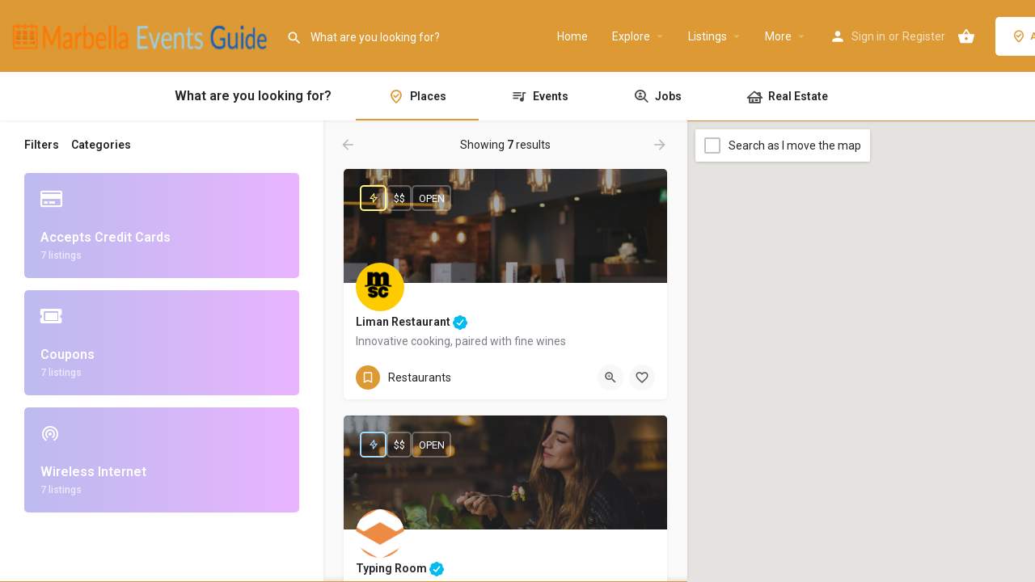

--- FILE ---
content_type: text/html; charset=UTF-8
request_url: https://www.marbellaevents.guide/tag/la-sala-banus/
body_size: 26218
content:
<!DOCTYPE html>
<html lang="en-US">
<head>
	<meta charset="UTF-8" />
	<meta name="viewport" content="width=device-width, initial-scale=1.0" />
	<link rel="pingback" href="https://www.marbellaevents.guide/xmlrpc.php">

	<title>Explore &#8211; Marbella Events Guide</title>
<link rel="preload" as="font" href="https://www.marbellaevents.guide/wp-content/themes/my-listing/assets/fonts/GlacialIndifference/Regular.otf" crossorigin><link rel="preload" as="font" href="https://www.marbellaevents.guide/wp-content/themes/my-listing/assets/fonts/GlacialIndifference/Bold.otf" crossorigin><link rel="preload" as="font" href="https://www.marbellaevents.guide/wp-content/themes/my-listing/assets/fonts/GlacialIndifference/Italic.otf" crossorigin><meta name='robots' content='noindex, nofollow' />
<link rel='dns-prefetch' href='//maps.googleapis.com' />
<link rel='dns-prefetch' href='//fonts.googleapis.com' />
<link rel="alternate" type="application/rss+xml" title="Marbella Events Guide &raquo; Feed" href="https://www.marbellaevents.guide/feed/" />
<link rel="alternate" type="application/rss+xml" title="Marbella Events Guide &raquo; Comments Feed" href="https://www.marbellaevents.guide/comments/feed/" />
<link rel="alternate" title="oEmbed (JSON)" type="application/json+oembed" href="https://www.marbellaevents.guide/wp-json/oembed/1.0/embed?url=https%3A%2F%2Fwww.marbellaevents.guide%2Fexplore%2F" />
<link rel="alternate" title="oEmbed (XML)" type="text/xml+oembed" href="https://www.marbellaevents.guide/wp-json/oembed/1.0/embed?url=https%3A%2F%2Fwww.marbellaevents.guide%2Fexplore%2F&#038;format=xml" />
<style id='wp-img-auto-sizes-contain-inline-css' type='text/css'>
img:is([sizes=auto i],[sizes^="auto," i]){contain-intrinsic-size:3000px 1500px}
/*# sourceURL=wp-img-auto-sizes-contain-inline-css */
</style>
<style id='classic-theme-styles-inline-css' type='text/css'>
/*! This file is auto-generated */
.wp-block-button__link{color:#fff;background-color:#32373c;border-radius:9999px;box-shadow:none;text-decoration:none;padding:calc(.667em + 2px) calc(1.333em + 2px);font-size:1.125em}.wp-block-file__button{background:#32373c;color:#fff;text-decoration:none}
/*# sourceURL=/wp-includes/css/classic-themes.min.css */
</style>
<style id='global-styles-inline-css' type='text/css'>
:root{--wp--preset--aspect-ratio--square: 1;--wp--preset--aspect-ratio--4-3: 4/3;--wp--preset--aspect-ratio--3-4: 3/4;--wp--preset--aspect-ratio--3-2: 3/2;--wp--preset--aspect-ratio--2-3: 2/3;--wp--preset--aspect-ratio--16-9: 16/9;--wp--preset--aspect-ratio--9-16: 9/16;--wp--preset--color--black: #000000;--wp--preset--color--cyan-bluish-gray: #abb8c3;--wp--preset--color--white: #ffffff;--wp--preset--color--pale-pink: #f78da7;--wp--preset--color--vivid-red: #cf2e2e;--wp--preset--color--luminous-vivid-orange: #ff6900;--wp--preset--color--luminous-vivid-amber: #fcb900;--wp--preset--color--light-green-cyan: #7bdcb5;--wp--preset--color--vivid-green-cyan: #00d084;--wp--preset--color--pale-cyan-blue: #8ed1fc;--wp--preset--color--vivid-cyan-blue: #0693e3;--wp--preset--color--vivid-purple: #9b51e0;--wp--preset--gradient--vivid-cyan-blue-to-vivid-purple: linear-gradient(135deg,rgb(6,147,227) 0%,rgb(155,81,224) 100%);--wp--preset--gradient--light-green-cyan-to-vivid-green-cyan: linear-gradient(135deg,rgb(122,220,180) 0%,rgb(0,208,130) 100%);--wp--preset--gradient--luminous-vivid-amber-to-luminous-vivid-orange: linear-gradient(135deg,rgb(252,185,0) 0%,rgb(255,105,0) 100%);--wp--preset--gradient--luminous-vivid-orange-to-vivid-red: linear-gradient(135deg,rgb(255,105,0) 0%,rgb(207,46,46) 100%);--wp--preset--gradient--very-light-gray-to-cyan-bluish-gray: linear-gradient(135deg,rgb(238,238,238) 0%,rgb(169,184,195) 100%);--wp--preset--gradient--cool-to-warm-spectrum: linear-gradient(135deg,rgb(74,234,220) 0%,rgb(151,120,209) 20%,rgb(207,42,186) 40%,rgb(238,44,130) 60%,rgb(251,105,98) 80%,rgb(254,248,76) 100%);--wp--preset--gradient--blush-light-purple: linear-gradient(135deg,rgb(255,206,236) 0%,rgb(152,150,240) 100%);--wp--preset--gradient--blush-bordeaux: linear-gradient(135deg,rgb(254,205,165) 0%,rgb(254,45,45) 50%,rgb(107,0,62) 100%);--wp--preset--gradient--luminous-dusk: linear-gradient(135deg,rgb(255,203,112) 0%,rgb(199,81,192) 50%,rgb(65,88,208) 100%);--wp--preset--gradient--pale-ocean: linear-gradient(135deg,rgb(255,245,203) 0%,rgb(182,227,212) 50%,rgb(51,167,181) 100%);--wp--preset--gradient--electric-grass: linear-gradient(135deg,rgb(202,248,128) 0%,rgb(113,206,126) 100%);--wp--preset--gradient--midnight: linear-gradient(135deg,rgb(2,3,129) 0%,rgb(40,116,252) 100%);--wp--preset--font-size--small: 13px;--wp--preset--font-size--medium: 20px;--wp--preset--font-size--large: 36px;--wp--preset--font-size--x-large: 42px;--wp--preset--font-family--inter: "Inter", sans-serif;--wp--preset--font-family--cardo: Cardo;--wp--preset--spacing--20: 0.44rem;--wp--preset--spacing--30: 0.67rem;--wp--preset--spacing--40: 1rem;--wp--preset--spacing--50: 1.5rem;--wp--preset--spacing--60: 2.25rem;--wp--preset--spacing--70: 3.38rem;--wp--preset--spacing--80: 5.06rem;--wp--preset--shadow--natural: 6px 6px 9px rgba(0, 0, 0, 0.2);--wp--preset--shadow--deep: 12px 12px 50px rgba(0, 0, 0, 0.4);--wp--preset--shadow--sharp: 6px 6px 0px rgba(0, 0, 0, 0.2);--wp--preset--shadow--outlined: 6px 6px 0px -3px rgb(255, 255, 255), 6px 6px rgb(0, 0, 0);--wp--preset--shadow--crisp: 6px 6px 0px rgb(0, 0, 0);}:where(.is-layout-flex){gap: 0.5em;}:where(.is-layout-grid){gap: 0.5em;}body .is-layout-flex{display: flex;}.is-layout-flex{flex-wrap: wrap;align-items: center;}.is-layout-flex > :is(*, div){margin: 0;}body .is-layout-grid{display: grid;}.is-layout-grid > :is(*, div){margin: 0;}:where(.wp-block-columns.is-layout-flex){gap: 2em;}:where(.wp-block-columns.is-layout-grid){gap: 2em;}:where(.wp-block-post-template.is-layout-flex){gap: 1.25em;}:where(.wp-block-post-template.is-layout-grid){gap: 1.25em;}.has-black-color{color: var(--wp--preset--color--black) !important;}.has-cyan-bluish-gray-color{color: var(--wp--preset--color--cyan-bluish-gray) !important;}.has-white-color{color: var(--wp--preset--color--white) !important;}.has-pale-pink-color{color: var(--wp--preset--color--pale-pink) !important;}.has-vivid-red-color{color: var(--wp--preset--color--vivid-red) !important;}.has-luminous-vivid-orange-color{color: var(--wp--preset--color--luminous-vivid-orange) !important;}.has-luminous-vivid-amber-color{color: var(--wp--preset--color--luminous-vivid-amber) !important;}.has-light-green-cyan-color{color: var(--wp--preset--color--light-green-cyan) !important;}.has-vivid-green-cyan-color{color: var(--wp--preset--color--vivid-green-cyan) !important;}.has-pale-cyan-blue-color{color: var(--wp--preset--color--pale-cyan-blue) !important;}.has-vivid-cyan-blue-color{color: var(--wp--preset--color--vivid-cyan-blue) !important;}.has-vivid-purple-color{color: var(--wp--preset--color--vivid-purple) !important;}.has-black-background-color{background-color: var(--wp--preset--color--black) !important;}.has-cyan-bluish-gray-background-color{background-color: var(--wp--preset--color--cyan-bluish-gray) !important;}.has-white-background-color{background-color: var(--wp--preset--color--white) !important;}.has-pale-pink-background-color{background-color: var(--wp--preset--color--pale-pink) !important;}.has-vivid-red-background-color{background-color: var(--wp--preset--color--vivid-red) !important;}.has-luminous-vivid-orange-background-color{background-color: var(--wp--preset--color--luminous-vivid-orange) !important;}.has-luminous-vivid-amber-background-color{background-color: var(--wp--preset--color--luminous-vivid-amber) !important;}.has-light-green-cyan-background-color{background-color: var(--wp--preset--color--light-green-cyan) !important;}.has-vivid-green-cyan-background-color{background-color: var(--wp--preset--color--vivid-green-cyan) !important;}.has-pale-cyan-blue-background-color{background-color: var(--wp--preset--color--pale-cyan-blue) !important;}.has-vivid-cyan-blue-background-color{background-color: var(--wp--preset--color--vivid-cyan-blue) !important;}.has-vivid-purple-background-color{background-color: var(--wp--preset--color--vivid-purple) !important;}.has-black-border-color{border-color: var(--wp--preset--color--black) !important;}.has-cyan-bluish-gray-border-color{border-color: var(--wp--preset--color--cyan-bluish-gray) !important;}.has-white-border-color{border-color: var(--wp--preset--color--white) !important;}.has-pale-pink-border-color{border-color: var(--wp--preset--color--pale-pink) !important;}.has-vivid-red-border-color{border-color: var(--wp--preset--color--vivid-red) !important;}.has-luminous-vivid-orange-border-color{border-color: var(--wp--preset--color--luminous-vivid-orange) !important;}.has-luminous-vivid-amber-border-color{border-color: var(--wp--preset--color--luminous-vivid-amber) !important;}.has-light-green-cyan-border-color{border-color: var(--wp--preset--color--light-green-cyan) !important;}.has-vivid-green-cyan-border-color{border-color: var(--wp--preset--color--vivid-green-cyan) !important;}.has-pale-cyan-blue-border-color{border-color: var(--wp--preset--color--pale-cyan-blue) !important;}.has-vivid-cyan-blue-border-color{border-color: var(--wp--preset--color--vivid-cyan-blue) !important;}.has-vivid-purple-border-color{border-color: var(--wp--preset--color--vivid-purple) !important;}.has-vivid-cyan-blue-to-vivid-purple-gradient-background{background: var(--wp--preset--gradient--vivid-cyan-blue-to-vivid-purple) !important;}.has-light-green-cyan-to-vivid-green-cyan-gradient-background{background: var(--wp--preset--gradient--light-green-cyan-to-vivid-green-cyan) !important;}.has-luminous-vivid-amber-to-luminous-vivid-orange-gradient-background{background: var(--wp--preset--gradient--luminous-vivid-amber-to-luminous-vivid-orange) !important;}.has-luminous-vivid-orange-to-vivid-red-gradient-background{background: var(--wp--preset--gradient--luminous-vivid-orange-to-vivid-red) !important;}.has-very-light-gray-to-cyan-bluish-gray-gradient-background{background: var(--wp--preset--gradient--very-light-gray-to-cyan-bluish-gray) !important;}.has-cool-to-warm-spectrum-gradient-background{background: var(--wp--preset--gradient--cool-to-warm-spectrum) !important;}.has-blush-light-purple-gradient-background{background: var(--wp--preset--gradient--blush-light-purple) !important;}.has-blush-bordeaux-gradient-background{background: var(--wp--preset--gradient--blush-bordeaux) !important;}.has-luminous-dusk-gradient-background{background: var(--wp--preset--gradient--luminous-dusk) !important;}.has-pale-ocean-gradient-background{background: var(--wp--preset--gradient--pale-ocean) !important;}.has-electric-grass-gradient-background{background: var(--wp--preset--gradient--electric-grass) !important;}.has-midnight-gradient-background{background: var(--wp--preset--gradient--midnight) !important;}.has-small-font-size{font-size: var(--wp--preset--font-size--small) !important;}.has-medium-font-size{font-size: var(--wp--preset--font-size--medium) !important;}.has-large-font-size{font-size: var(--wp--preset--font-size--large) !important;}.has-x-large-font-size{font-size: var(--wp--preset--font-size--x-large) !important;}
:where(.wp-block-post-template.is-layout-flex){gap: 1.25em;}:where(.wp-block-post-template.is-layout-grid){gap: 1.25em;}
:where(.wp-block-term-template.is-layout-flex){gap: 1.25em;}:where(.wp-block-term-template.is-layout-grid){gap: 1.25em;}
:where(.wp-block-columns.is-layout-flex){gap: 2em;}:where(.wp-block-columns.is-layout-grid){gap: 2em;}
:root :where(.wp-block-pullquote){font-size: 1.5em;line-height: 1.6;}
/*# sourceURL=global-styles-inline-css */
</style>
<link rel='stylesheet' id='contact-form-7-css' href='https://www.marbellaevents.guide/wp-content/plugins/contact-form-7/includes/css/styles.css?ver=6.1.4' type='text/css' media='all' />
<link rel='stylesheet' id='woocommerce-layout-css' href='https://www.marbellaevents.guide/wp-content/plugins/woocommerce/assets/css/woocommerce-layout.css?ver=10.4.3' type='text/css' media='all' />
<link rel='stylesheet' id='woocommerce-smallscreen-css' href='https://www.marbellaevents.guide/wp-content/plugins/woocommerce/assets/css/woocommerce-smallscreen.css?ver=10.4.3' type='text/css' media='only screen and (max-width: 768px)' />
<link rel='stylesheet' id='woocommerce-general-css' href='https://www.marbellaevents.guide/wp-content/plugins/woocommerce/assets/css/woocommerce.css?ver=10.4.3' type='text/css' media='all' />
<style id='woocommerce-inline-inline-css' type='text/css'>
.woocommerce form .form-row .required { visibility: visible; }
/*# sourceURL=woocommerce-inline-inline-css */
</style>
<link rel='stylesheet' id='elementor-frontend-css' href='https://www.marbellaevents.guide/wp-content/plugins/elementor/assets/css/frontend.min.css?ver=3.34.1' type='text/css' media='all' />
<link rel='stylesheet' id='elementor-post-5051-css' href='https://www.marbellaevents.guide/wp-content/uploads/elementor/css/post-5051.css?ver=1768761576' type='text/css' media='all' />
<link rel='stylesheet' id='font-awesome-5-all-css' href='https://www.marbellaevents.guide/wp-content/plugins/elementor/assets/lib/font-awesome/css/all.min.css?ver=3.34.1' type='text/css' media='all' />
<link rel='stylesheet' id='font-awesome-4-shim-css' href='https://www.marbellaevents.guide/wp-content/plugins/elementor/assets/lib/font-awesome/css/v4-shims.min.css?ver=3.34.1' type='text/css' media='all' />
<link rel='stylesheet' id='mylisting-google-maps-css' href='https://www.marbellaevents.guide/wp-content/themes/my-listing/assets/dist/maps/google-maps/google-maps.css?ver=2.13' type='text/css' media='all' />
<link rel='preload stylesheet' as='style' onload="this.onload=null;this.rel='stylesheet'" id='mylisting-icons-css' href='https://www.marbellaevents.guide/wp-content/themes/my-listing/assets/dist/icons.css?ver=2.13' type='text/css' media='all' />
<link rel='stylesheet' id='mylisting-material-icons-css' href='https://fonts.googleapis.com/icon?family=Material+Icons&#038;display=swap&#038;ver=6.9' type='text/css' media='all' />
<link rel='stylesheet' id='mylisting-select2-css' href='https://www.marbellaevents.guide/wp-content/themes/my-listing/assets/vendor/select2/select2.css?ver=4.0.13' type='text/css' media='all' />
<link rel='stylesheet' id='mylisting-vendor-css' href='https://www.marbellaevents.guide/wp-content/themes/my-listing/assets/dist/vendor.css?ver=2.13' type='text/css' media='all' />
<link rel='stylesheet' id='mylisting-frontend-css' href='https://www.marbellaevents.guide/wp-content/themes/my-listing/assets/dist/frontend.css?ver=2.13' type='text/css' media='all' />
<link rel='stylesheet' id='ml-max-w-1200-css' href='https://www.marbellaevents.guide/wp-content/themes/my-listing/assets/dist/max-width-1200.css?ver=2.13' type='text/css' media='(max-width: 1200px)' />
<link rel='stylesheet' id='ml-max-w-992-css' href='https://www.marbellaevents.guide/wp-content/themes/my-listing/assets/dist/max-width-992.css?ver=2.13' type='text/css' media='(max-width: 992px)' />
<link rel='stylesheet' id='ml-max-w-768-css' href='https://www.marbellaevents.guide/wp-content/themes/my-listing/assets/dist/max-width-768.css?ver=2.13' type='text/css' media='(max-width: 768px)' />
<link rel='stylesheet' id='ml-max-w-600-css' href='https://www.marbellaevents.guide/wp-content/themes/my-listing/assets/dist/max-width-600.css?ver=2.13' type='text/css' media='(max-width: 600px)' />
<link rel='stylesheet' id='ml-max-w-480-css' href='https://www.marbellaevents.guide/wp-content/themes/my-listing/assets/dist/max-width-480.css?ver=2.13' type='text/css' media='(max-width: 480px)' />
<link rel='stylesheet' id='ml-max-w-320-css' href='https://www.marbellaevents.guide/wp-content/themes/my-listing/assets/dist/max-width-320.css?ver=2.13' type='text/css' media='(max-width: 320px)' />
<link rel='stylesheet' id='ml-min-w-993-css' href='https://www.marbellaevents.guide/wp-content/themes/my-listing/assets/dist/min-width-993.css?ver=2.13' type='text/css' media='(min-width: 993px)' />
<link rel='stylesheet' id='ml-min-w-1201-css' href='https://www.marbellaevents.guide/wp-content/themes/my-listing/assets/dist/min-width-1201.css?ver=2.13' type='text/css' media='(min-width: 1201px)' />
<link rel='stylesheet' id='wc-general-style-css' href='https://www.marbellaevents.guide/wp-content/themes/my-listing/assets/dist/wc-general-style.css?ver=2.13' type='text/css' media='all' />
<link rel='stylesheet' id='theme-styles-default-css' href='https://www.marbellaevents.guide/wp-content/themes/my-listing/style.css?ver=6.9' type='text/css' media='all' />
<style id='theme-styles-default-inline-css' type='text/css'>
:root{}
/*# sourceURL=theme-styles-default-inline-css */
</style>
<link rel='stylesheet' id='mylisting-default-fonts-css' href='https://www.marbellaevents.guide/wp-content/themes/my-listing/assets/dist/default-fonts.css?ver=2.13' type='text/css' media='all' />
<link rel='stylesheet' id='child-style-css' href='https://www.marbellaevents.guide/wp-content/themes/my-listing-child/style.css?ver=6.9' type='text/css' media='all' />
<link rel='stylesheet' id='mylisting-dynamic-styles-css' href='https://www.marbellaevents.guide/wp-content/uploads/mylisting-dynamic-styles.css?ver=1768762583' type='text/css' media='all' />
<link rel='stylesheet' id='elementor-gf-roboto-css' href='https://fonts.googleapis.com/css?family=Roboto:100,100italic,200,200italic,300,300italic,400,400italic,500,500italic,600,600italic,700,700italic,800,800italic,900,900italic&#038;display=swap' type='text/css' media='all' />
<link rel='stylesheet' id='elementor-gf-robotoslab-css' href='https://fonts.googleapis.com/css?family=Roboto+Slab:100,100italic,200,200italic,300,300italic,400,400italic,500,500italic,600,600italic,700,700italic,800,800italic,900,900italic&#038;display=swap' type='text/css' media='all' />
<script type="text/javascript" src="https://www.marbellaevents.guide/wp-includes/js/jquery/jquery.min.js?ver=3.7.1" id="jquery-core-js"></script>
<script type="text/javascript" src="https://www.marbellaevents.guide/wp-content/plugins/woocommerce/assets/js/jquery-blockui/jquery.blockUI.min.js?ver=2.7.0-wc.10.4.3" id="wc-jquery-blockui-js" defer="defer" data-wp-strategy="defer"></script>
<script type="text/javascript" id="wc-add-to-cart-js-extra">
/* <![CDATA[ */
var wc_add_to_cart_params = {"ajax_url":"/wp-admin/admin-ajax.php","wc_ajax_url":"/?wc-ajax=%%endpoint%%","i18n_view_cart":"View cart","cart_url":"https://www.marbellaevents.guide/cart-2/","is_cart":"","cart_redirect_after_add":"no"};
//# sourceURL=wc-add-to-cart-js-extra
/* ]]> */
</script>
<script type="text/javascript" src="https://www.marbellaevents.guide/wp-content/plugins/woocommerce/assets/js/frontend/add-to-cart.min.js?ver=10.4.3" id="wc-add-to-cart-js" defer="defer" data-wp-strategy="defer"></script>
<script type="text/javascript" src="https://www.marbellaevents.guide/wp-content/plugins/woocommerce/assets/js/js-cookie/js.cookie.min.js?ver=2.1.4-wc.10.4.3" id="wc-js-cookie-js" defer="defer" data-wp-strategy="defer"></script>
<script type="text/javascript" id="woocommerce-js-extra">
/* <![CDATA[ */
var woocommerce_params = {"ajax_url":"/wp-admin/admin-ajax.php","wc_ajax_url":"/?wc-ajax=%%endpoint%%","i18n_password_show":"Show password","i18n_password_hide":"Hide password"};
//# sourceURL=woocommerce-js-extra
/* ]]> */
</script>
<script type="text/javascript" src="https://www.marbellaevents.guide/wp-content/plugins/woocommerce/assets/js/frontend/woocommerce.min.js?ver=10.4.3" id="woocommerce-js" defer="defer" data-wp-strategy="defer"></script>
<script type="text/javascript" src="https://www.marbellaevents.guide/wp-content/plugins/elementor/assets/lib/font-awesome/js/v4-shims.min.js?ver=3.34.1" id="font-awesome-4-shim-js"></script>
<link rel="https://api.w.org/" href="https://www.marbellaevents.guide/wp-json/" /><link rel="alternate" title="JSON" type="application/json" href="https://www.marbellaevents.guide/wp-json/wp/v2/pages/5177" /><link rel="EditURI" type="application/rsd+xml" title="RSD" href="https://www.marbellaevents.guide/xmlrpc.php?rsd" />
<meta name="generator" content="WordPress 6.9" />
<meta name="generator" content="WooCommerce 10.4.3" />
<link rel="canonical" href="https://www.marbellaevents.guide/explore/" />
<link rel='shortlink' href='https://www.marbellaevents.guide/?p=5177' />
<script type="text/javascript">var MyListing = {"Helpers":{},"Handlers":{},"MapConfig":{"ClusterSize":35,"AccessToken":"","Language":"default","TypeRestrictions":"geocode","CountryRestrictions":[],"CustomSkins":{}}};</script><script type="text/javascript">var CASE27 = {"ajax_url":"https:\/\/www.marbellaevents.guide\/wp-admin\/admin-ajax.php","login_url":"https:\/\/www.marbellaevents.guide\/my-account-2\/","register_url":"https:\/\/www.marbellaevents.guide\/my-account-2\/?register","mylisting_ajax_url":"\/?mylisting-ajax=1","theme_folder":"https:\/\/www.marbellaevents.guide\/wp-content\/themes\/my-listing","theme_version":"2.13","env":"production","ajax_nonce":"4bbe69092c","l10n":{"selectOption":"Select an option","errorLoading":"The results could not be loaded.","removeAllItems":"Remove all items","loadingMore":"Loading more results\u2026","noResults":"No results found","searching":"Searching\u2026","datepicker":{"format":"DD MMMM, YY","timeFormat":"h:mm A","dateTimeFormat":"DD MMMM, YY, h:mm A","timePicker24Hour":false,"firstDay":1,"applyLabel":"Apply","cancelLabel":"Cancel","customRangeLabel":"Custom Range","daysOfWeek":["Su","Mo","Tu","We","Th","Fr","Sa"],"monthNames":["January","February","March","April","May","June","July","August","September","October","November","December"]},"irreversible_action":"This is an irreversible action. Proceed anyway?","delete_listing_confirm":"Are you sure you want to delete this listing?","copied_to_clipboard":"Copied!","nearby_listings_location_required":"Enter a location to find nearby listings.","nearby_listings_retrieving_location":"Retrieving location...","nearby_listings_searching":"Searching for nearby listings...","geolocation_failed":"You must enable location to use this feature.","something_went_wrong":"Something went wrong.","all_in_category":"All in \"%s\"","invalid_file_type":"Invalid file type. Accepted types:","file_limit_exceeded":"You have exceeded the file upload limit (%d).","file_size_limit":"This attachement (%s) exceeds upload size limit (%d).","terms_limit":"You can select a maximum of %s item(s) for this field.","input_too_short":"Field value can't be shorter than %d characters.","input_too_long":"Field value can't be longer than %d characters.","recaptcha_config_error":"reCAPTCHA could not be loaded. Please check your internet connection or contact the site administrator if the problem persists."},"woocommerce":[],"map_provider":"google-maps","google_btn_local":"en_US","caption1":"false","caption2":"false","close_on_scroll":"1","recaptcha_type":"v2","recaptcha_key":"","select2_keep_open_multi":"1","js_field_html_img":"<div class=\"uploaded-file uploaded-image review-gallery-image job-manager-uploaded-file\">\t<span class=\"uploaded-file-preview\">\t\t\t\t\t<span class=\"job-manager-uploaded-file-preview\">\t\t\t\t<img alt=\"Uploaded file\" src=\"\">\t\t\t<\/span>\t\t\t\t<a href=\"#\" class=\"remove-uploaded-file review-gallery-image-remove job-manager-remove-uploaded-file\"><i class=\"mi delete\"><\/i><\/a>\t<\/span>\t<input type=\"hidden\" class=\"input-text\" name=\"\" value=\"b64:\"><\/div>","js_field_html":"<div class=\"uploaded-file  review-gallery-image job-manager-uploaded-file\">\t<span class=\"uploaded-file-preview\">\t\t\t\t\t<span class=\"job-manager-uploaded-file-name\">\t\t\t\t<i class=\"mi insert_drive_file uploaded-file-icon\"><\/i>\t\t\t\t<code><\/code>\t\t\t<\/span>\t\t\t\t<a href=\"#\" class=\"remove-uploaded-file review-gallery-image-remove job-manager-remove-uploaded-file\"><i class=\"mi delete\"><\/i><\/a>\t<\/span>\t<input type=\"hidden\" class=\"input-text\" name=\"\" value=\"b64:\"><\/div>"};</script>	<noscript><style>.woocommerce-product-gallery{ opacity: 1 !important; }</style></noscript>
	<meta name="generator" content="Elementor 3.34.1; features: e_font_icon_svg, additional_custom_breakpoints; settings: css_print_method-external, google_font-enabled, font_display-swap">
<style type="text/css">.recentcomments a{display:inline !important;padding:0 !important;margin:0 !important;}</style>			<style>
				.e-con.e-parent:nth-of-type(n+4):not(.e-lazyloaded):not(.e-no-lazyload),
				.e-con.e-parent:nth-of-type(n+4):not(.e-lazyloaded):not(.e-no-lazyload) * {
					background-image: none !important;
				}
				@media screen and (max-height: 1024px) {
					.e-con.e-parent:nth-of-type(n+3):not(.e-lazyloaded):not(.e-no-lazyload),
					.e-con.e-parent:nth-of-type(n+3):not(.e-lazyloaded):not(.e-no-lazyload) * {
						background-image: none !important;
					}
				}
				@media screen and (max-height: 640px) {
					.e-con.e-parent:nth-of-type(n+2):not(.e-lazyloaded):not(.e-no-lazyload),
					.e-con.e-parent:nth-of-type(n+2):not(.e-lazyloaded):not(.e-no-lazyload) * {
						background-image: none !important;
					}
				}
			</style>
			<style class='wp-fonts-local' type='text/css'>
@font-face{font-family:Inter;font-style:normal;font-weight:300 900;font-display:fallback;src:url('https://www.marbellaevents.guide/wp-content/plugins/woocommerce/assets/fonts/Inter-VariableFont_slnt,wght.woff2') format('woff2');font-stretch:normal;}
@font-face{font-family:Cardo;font-style:normal;font-weight:400;font-display:fallback;src:url('https://www.marbellaevents.guide/wp-content/plugins/woocommerce/assets/fonts/cardo_normal_400.woff2') format('woff2');}
</style>
<link rel="icon" href="https://www.marbellaevents.guide/wp-content/uploads/2016/03/MEGLogo-100x100.png" sizes="32x32" />
<link rel="icon" href="https://www.marbellaevents.guide/wp-content/uploads/2016/03/MEGLogo.png" sizes="192x192" />
<link rel="apple-touch-icon" href="https://www.marbellaevents.guide/wp-content/uploads/2016/03/MEGLogo.png" />
<meta name="msapplication-TileImage" content="https://www.marbellaevents.guide/wp-content/uploads/2016/03/MEGLogo.png" />
<style type="text/css" id="mylisting-typography"></style></head>
<body class="wp-singular page-template-default page page-id-5177 wp-theme-my-listing wp-child-theme-my-listing-child theme-my-listing woocommerce-no-js my-listing elementor-default elementor-kit-5051 elementor-page elementor-page-5177">

<div id="c27-site-wrapper"><div class="loader-bg main-loader site-logo-loader" style="background-color: #202125;">
	<img width="300" height="47" src="https://www.marbellaevents.guide/wp-content/uploads/2016/07/MEGLogo4Home1-300x47.png" class="" alt="Site logo" aria-hidden="true" decoding="async" srcset="https://www.marbellaevents.guide/wp-content/uploads/2016/07/MEGLogo4Home1-300x47.png 300w, https://www.marbellaevents.guide/wp-content/uploads/2016/07/MEGLogo4Home1-600x94.png 600w, https://www.marbellaevents.guide/wp-content/uploads/2016/07/MEGLogo4Home1.png 1000w" sizes="(max-width: 300px) 100vw, 300px" /></div>
<link rel='stylesheet' id='mylisting-header-css' href='https://www.marbellaevents.guide/wp-content/themes/my-listing/assets/dist/header.css?ver=2.13' type='text/css' media='all' />

<header class="c27-main-header header header-style-default header-width-full-width header-dark-skin header-scroll-dark-skin header-scroll-hide header-fixed header-menu-right">
	<div class="header-skin"></div>
	<div class="header-container">
		<div class="header-top container-fluid">
			<div class="header-left">
			<div class="mobile-menu">
				<a aria-label="Mobile menu icon" href="#main-menu">
					<div class="mobile-menu-lines"><i class="mi menu"></i></div>
				</a>
			</div>
			<div class="logo">
									
					<a aria-label="Site logo" href="https://www.marbellaevents.guide/" class="static-logo">
						<img width="300" height="47" src="https://www.marbellaevents.guide/wp-content/uploads/2016/07/MEGLogo4Home1-300x47.png" class="" alt="" aria-hidden="true" decoding="async" srcset="https://www.marbellaevents.guide/wp-content/uploads/2016/07/MEGLogo4Home1-300x47.png 300w, https://www.marbellaevents.guide/wp-content/uploads/2016/07/MEGLogo4Home1-600x94.png 600w, https://www.marbellaevents.guide/wp-content/uploads/2016/07/MEGLogo4Home1.png 1000w" sizes="(max-width: 300px) 100vw, 300px" />					</a>
							</div>
							<link rel='stylesheet' id='mylisting-quick-search-form-css' href='https://www.marbellaevents.guide/wp-content/themes/my-listing/assets/dist/quick-search-form.css?ver=2.13' type='text/css' media='all' />
<div class="quick-search-instance text-left" id="c27-header-search-form" data-focus="default">
	<form action="https://www.marbellaevents.guide/explore/" method="GET">
		<div class="dark-forms header-search  search-shortcode-light">
			<i class="mi search"></i>
			<input type="search" placeholder="What are you looking for?" name="search_keywords" autocomplete="off">
			<div class="instant-results">
				<ul class="instant-results-list ajax-results no-list-style"></ul>
				<button type="submit" class="buttons full-width button-5 search view-all-results all-results">
					<i class="mi search"></i>View all results				</button>
				<button type="submit" class="buttons full-width button-5 search view-all-results no-results">
					<i class="mi search"></i>No results				</button>
				<div class="loader-bg">
					<link rel='stylesheet' id='mylisting-paper-spinner-css' href='https://www.marbellaevents.guide/wp-content/themes/my-listing/assets/dist/paper-spinner.css?ver=2.13' type='text/css' media='all' />

<div class="paper-spinner center-vh" style="width: 24px; height: 24px;">
	<div class="spinner-container active">
		<div class="spinner-layer layer-1" style="border-color: #777;">
			<div class="circle-clipper left">
				<div class="circle" style="border-width: 2.5px;"></div>
			</div><div class="gap-patch">
				<div class="circle" style="border-width: 2.5px;"></div>
			</div><div class="circle-clipper right">
				<div class="circle" style="border-width: 2.5px;"></div>
			</div>
		</div>
	</div>
</div>				</div>

									<ul class="instant-results-list default-results no-list-style">
        				<li class="ir-cat">Featured</li>

													<li>
								<a href="https://www.marbellaevents.guide/category/marbella-art-and-culture/">
									<span class="cat-icon" style="background-color: #dd9933;">
                                        			<i class="icon-temple-2" style="color: #fff; "></i>
											</span>
									<span class="category-name">Art &amp; Culture</span>
								</a>
							</li>
													<li>
								<a href="https://www.marbellaevents.guide/category/marbella-beach-clubs/">
									<span class="cat-icon" style="background-color: #dd9933;">
                                        			<i class="mi bookmark_border" style="color: #fff; "></i>
											</span>
									<span class="category-name">Beach Clubs</span>
								</a>
							</li>
													<li>
								<a href="https://www.marbellaevents.guide/category/marbella-nightlife/">
									<span class="cat-icon" style="background-color: #dd9933;">
                                        			<i class="mi bookmark_border" style="color: #fff; "></i>
											</span>
									<span class="category-name">Nightlife</span>
								</a>
							</li>
													<li>
								<a href="https://www.marbellaevents.guide/category/marbella-outdoor-activities/">
									<span class="cat-icon" style="background-color: #7747ff;">
                                        			<i class="icon-sport-basketball" style="color: #fff; "></i>
											</span>
									<span class="category-name">Outdoor Activities</span>
								</a>
							</li>
													<li>
								<a href="https://www.marbellaevents.guide/category/marbella-restaurants/">
									<span class="cat-icon" style="background-color: #dd9933;">
                                        			<i class="mi bookmark_border" style="color: #fff; "></i>
											</span>
									<span class="category-name">Restaurants</span>
								</a>
							</li>
													<li>
								<a href="https://www.marbellaevents.guide/category/marbella-shopping/">
									<span class="cat-icon" style="background-color: #25d4e8;">
                                        			<i class="mi local_movies" style="color: #fff; "></i>
											</span>
									<span class="category-name">Shopping</span>
								</a>
							</li>
													<li>
								<a href="https://www.marbellaevents.guide/category/marbella-sports/">
									<span class="cat-icon" style="background-color: #81d742;">
                                        			<i class="icon-sport-dumbbell-1" style="color: #fff; "></i>
											</span>
									<span class="category-name">Sports</span>
								</a>
							</li>
						
					</ul>
							</div>
		</div>
	</form>
</div>
										</div>
			<div class="header-center">
			<div class="i-nav">
				<div class="mobile-nav-head">
					<div class="mnh-close-icon">
						<a aria-label="Close mobile menu" href="#close-main-menu">
							<i class="mi close"></i>
						</a>
					</div>

									</div>

				
					<ul id="menu-main-menu" class="main-menu main-nav no-list-style"><li id="menu-item-5222" class="menu-item menu-item-type-post_type menu-item-object-page menu-item-home menu-item-5222"><a href="https://www.marbellaevents.guide/"><i class="icon-places-home-3"></i> Home</a></li>
<li id="menu-item-5223" class="menu-item menu-item-type-post_type menu-item-object-page current-menu-item page_item page-item-5177 current_page_item current-menu-ancestor current-menu-parent current_page_parent current_page_ancestor menu-item-has-children menu-item-5223"><a href="https://www.marbellaevents.guide/explore/" aria-current="page"><i class="fa fa-compass"></i> Explore</a>
<div class="submenu-toggle"><i class="material-icons arrow_drop_down"></i></div><ul class="sub-menu i-dropdown no-list-style">
	<li id="menu-item-5224" class="menu-item menu-item-type-post_type menu-item-object-page current-menu-item page_item page-item-5177 current_page_item menu-item-5224"><a href="https://www.marbellaevents.guide/explore/" aria-current="page">Explore</a></li>
	<li id="menu-item-5225" class="menu-item menu-item-type-post_type menu-item-object-page menu-item-5225"><a href="https://www.marbellaevents.guide/explore-2-columns/">Explore (2 columns)</a></li>
	<li id="menu-item-5226" class="menu-item menu-item-type-post_type menu-item-object-page menu-item-5226"><a href="https://www.marbellaevents.guide/explore-alternate/">Explore (3 columns)</a></li>
	<li id="menu-item-5227" class="menu-item menu-item-type-post_type menu-item-object-page menu-item-5227"><a href="https://www.marbellaevents.guide/explore-alternate-2/">Explore Alternate</a></li>
	<li id="menu-item-5228" class="menu-item menu-item-type-post_type menu-item-object-page menu-item-5228"><a href="https://www.marbellaevents.guide/explore-no-map/">Explore No map</a></li>
	<li id="menu-item-5229" class="menu-item menu-item-type-post_type menu-item-object-page menu-item-5229"><a href="https://www.marbellaevents.guide/explore-classic/">Explore classic</a></li>
</ul>
</li>
<li id="menu-item-5230" class="menu-item menu-item-type-custom menu-item-object-custom menu-item-has-children menu-item-5230"><a href="#"><i class="icon-location-pin-check-2"></i> Listings</a>
<div class="submenu-toggle"><i class="material-icons arrow_drop_down"></i></div><ul class="sub-menu i-dropdown no-list-style">
	<li id="menu-item-5231" class="menu-item menu-item-type-custom menu-item-object-custom menu-item-5231"><a href="https://www.marbellaevents.guide/listing/liman-restaurant/#profile">Place</a></li>
	<li id="menu-item-5232" class="menu-item menu-item-type-custom menu-item-object-custom menu-item-5232"><a href="https://www.marbellaevents.guide/listing/london-grammar-live/">Event</a></li>
	<li id="menu-item-5233" class="menu-item menu-item-type-custom menu-item-object-custom menu-item-5233"><a href="https://www.marbellaevents.guide/listing/experienced-project-manager/">Jobs</a></li>
	<li id="menu-item-5234" class="menu-item menu-item-type-custom menu-item-object-custom menu-item-5234"><a href="https://www.marbellaevents.guide/listing/charming-1-bedroom-flat-for-rent-in-whitechapel/#profile">Real Estate</a></li>
	<li id="menu-item-5235" class="menu-item menu-item-type-custom menu-item-object-custom menu-item-5235"><a href="https://www.marbellaevents.guide/listing/bmw-316-d-facelift/">Cars</a></li>
	<li id="menu-item-5236" class="menu-item menu-item-type-custom menu-item-object-custom menu-item-5236"><a href="https://docs.mylistingtheme.com/category/listing-types/">Create your own!</a></li>
</ul>
</li>
<li id="menu-item-5237" class="menu-item menu-item-type-custom menu-item-object-custom menu-item-has-children menu-item-5237"><a href="#"><i class="icon-box-2"></i> More</a>
<div class="submenu-toggle"><i class="material-icons arrow_drop_down"></i></div><ul class="sub-menu i-dropdown no-list-style">
	<li id="menu-item-5238" class="menu-item menu-item-type-post_type menu-item-object-page menu-item-5238"><a href="https://www.marbellaevents.guide/all-elementor-widgets/">All elementor widgets</a></li>
	<li id="menu-item-5239" class="menu-item menu-item-type-post_type menu-item-object-page menu-item-5239"><a href="https://www.marbellaevents.guide/add-listing/">Add a Listing</a></li>
	<li id="menu-item-5240" class="menu-item menu-item-type-post_type menu-item-object-page menu-item-5240"><a href="https://www.marbellaevents.guide/my-account-2/">Dashboard</a></li>
	<li id="menu-item-5241" class="menu-item menu-item-type-post_type menu-item-object-page menu-item-5241"><a href="https://www.marbellaevents.guide/shop-4/">Shop</a></li>
	<li id="menu-item-5242" class="menu-item menu-item-type-post_type menu-item-object-page menu-item-5242"><a href="https://www.marbellaevents.guide/blog/">Blog</a></li>
	<li id="menu-item-5243" class="menu-item menu-item-type-custom menu-item-object-custom menu-item-5243"><a href="https://mylistingtheme.com/">More demos</a></li>
</ul>
</li>
</ul>
					<div class="mobile-nav-button">
						<div class="header-button">
	<a href="https://www.marbellaevents.guide/add-listing/" class="buttons button-1">
		<i class="icon-location-pin-check-2"></i> Add a listing	</a>
</div>					</div>
				</div>
				<div class="i-nav-overlay"></div>
				</div>
			<div class="header-right">
									<div class="user-area signin-area">
						<i class="mi person user-area-icon"></i>
						<a href="https://www.marbellaevents.guide/my-account-2/">
							Sign in						</a>
													<span>or</span>
							<a href="https://www.marbellaevents.guide/my-account-2/?register">
								Register							</a>
											</div>
					<div class="mob-sign-in">
						<a aria-label="Mobile sign in button" href="https://www.marbellaevents.guide/my-account-2/"><i class="mi person"></i></a>
					</div>

											
<a class="view-cart-contents" href="#" type="button" id="user-cart-menu" data-toggle="modal" data-target="#wc-cart-modal" title="View your shopping cart">
	<span class="mi shopping_basket"></span>
	<i class="header-cart-counter counter-hidden" data-count="0">
		<span>0</span>
	</i>
</a>									
				<div class="header-button">
	<a href="https://www.marbellaevents.guide/add-listing/" class="buttons button-1">
		<i class="icon-location-pin-check-2"></i> Add a listing	</a>
</div>
									<div class="search-trigger" data-toggle="modal" data-target="#quicksearch-mobile-modal">
						<a aria-label="Header mobile search trigger" href="#"><i class="mi search"></i></a>
					</div>
							</div>
		</div>
	</div>
</header>

	<div class="c27-top-content-margin"></div>


		<div data-elementor-type="wp-page" data-elementor-id="5177" class="elementor elementor-5177 elementor-bc-flex-widget" data-elementor-post-type="page">
						<section class="elementor-section elementor-top-section elementor-element elementor-element-utalg80 elementor-section-full_width elementor-section-height-default elementor-section-height-default" data-id="utalg80" data-element_type="section">
						<div class="elementor-container elementor-column-gap-no">
					<div class="elementor-column elementor-col-100 elementor-top-column elementor-element elementor-element-tn4yrfx" data-id="tn4yrfx" data-element_type="column">
			<div class="elementor-widget-wrap elementor-element-populated">
						<div class="elementor-element elementor-element-08xex4q elementor-widget elementor-widget-case27-explore-widget" data-id="08xex4q" data-element_type="widget" data-widget_type="case27-explore-widget.default">
				<div class="elementor-widget-container">
					<link rel='stylesheet' id='mylisting-explore-widget-css' href='https://www.marbellaevents.guide/wp-content/themes/my-listing/assets/dist/explore-widget.css?ver=2.13' type='text/css' media='all' />
<script type="application/json" id="case27-explore-configuration">
	{"ListingWrap":"col-md-12 grid-item","ActiveMobileTab":"results","ScrollToResults":false,"Map":{"default_lat":51.492,"default_lng":-0.13,"default_zoom":11,"min_zoom":2,"max_zoom":18,"skin":"skin3","scrollwheel":"","map_type_control":false},"CircleColor":{"circle_color":"#B7BABE","circle_opacity":0.1,"circle_border_color":"#B7BABE","circle_border_opacity":0.3},"IsFirstLoad":true,"DisableIsotope":false,"DisableLiveUrlUpdate":false,"DragSearchEnabled":true,"DragSearchLabel":"Visible map area","TermSettings":{"count":10},"ListingTypes":{"place":{"index":0,"name":"Places","icon":"\t\t\t<i class=\"icon-location-pin-check-2\"><\/i>\r\n\t\t","slug":"place","id":5189,"tabs":{"search-form":{"type":"search-form","label":"Filters","icon":"mi filter_list","orderby":"","order":"","hide_empty":false},"categories":{"type":"categories","label":"Categories","icon":"mi bookmark_border","orderby":"name","order":"DESC","hide_empty":false}},"is_global":false,"filters":{"page":0,"preserve_page":false,"search_keywords":"","category":"","search_location":"","lat":false,"lng":false,"proximity":"20","region":"","tags":"","sort":"latest"},"tab":"tags","defaultTab":"search-form","taxonomies":{"categories":{"tax":"job_listing_category","field_name":"job_category","tab_id":"categories","page":0,"termsLoading":false,"termsPage":0,"activeTermId":0,"activeTerm":false,"hasMore":false,"terms":{}},"regions":{"tax":"region","field_name":"region","tab_id":"regions","page":0,"termsLoading":false,"termsPage":0,"activeTermId":0,"activeTerm":false,"hasMore":false,"terms":{}},"tags":{"tax":"case27_job_listing_tags","field_name":"job_tags","tab_id":"tags","page":0,"termsLoading":false,"termsPage":0,"activeTermId":0,"activeTerm":false,"hasMore":false,"terms":{}},"custom-taxonomy-car-brand":{"tax":"custom-taxonomy-car-brand","field_name":"custom-taxonomy-car-brand","tab_id":"custom-taxonomy-car-brand","page":0,"termsLoading":false,"termsPage":0,"activeTermId":0,"activeTerm":false,"hasMore":false,"terms":{}},"job-vacancy-type":{"tax":"job-vacancy-type","field_name":"job-vacancy-type","tab_id":"job-vacancy-type","page":0,"termsLoading":false,"termsPage":0,"activeTermId":0,"activeTerm":false,"hasMore":false,"terms":{}},"job-qualification":{"tax":"job-qualification","field_name":"job-qualification","tab_id":"job-qualification","page":0,"termsLoading":false,"termsPage":0,"activeTermId":0,"activeTerm":false,"hasMore":false,"terms":{}},"job-salary":{"tax":"job-salary","field_name":"job-salary","tab_id":"job-salary","page":0,"termsLoading":false,"termsPage":0,"activeTermId":0,"activeTerm":false,"hasMore":false,"terms":{}}},"max_num_pages":0,"is_first_load":true,"preview_type":"image","prefetched_results":{"html":"<div class=\"col-md-12 grid-item\"><div\n    class=\"lf-item-container listing-preview type-place lf-type-2 c27-verified has-logo has-tagline has-info-fields level-promoted priority-2\"\n    data-id=\"listing-id-5204\"\n        data-category-icon=\"\t\t\t&lt;i class=&quot;mi bookmark_border&quot; style=&quot;color: #fff; background: #dd9933; &quot;&gt;&lt;\/i&gt;\r\n\t\t\"\n    data-category-color=\"#dd9933\"\n    data-category-text-color=\"#fff\"\n        data-thumbnail=\"https:\/\/www.marbellaevents.guide\/wp-content\/uploads\/2025\/12\/2625af16c063a7-150x75.png\"\n    data-marker=\"https:\/\/www.marbellaevents.guide\/wp-content\/uploads\/2025\/12\/2625af16c063a7-150x75.png\"\n    data-template=\"alternate\"\n    data-locations=\"false\"\n>\n<div class=\"lf-item lf-item-alternate\" data-template=\"alternate\">\n    <a href=\"https:\/\/www.marbellaevents.guide\/listing\/liman-restaurant\/\">\n\n        <div class=\"overlay\" style=\"\n    background-color: #242429;\n    opacity: 0.4;\n\"><\/div>\n        \n                    <div class=\"lf-background\" style=\"background-image: url('https:\/\/www.marbellaevents.guide\/wp-content\/uploads\/2025\/12\/da15b63c3a0f6b.jpg');\"><\/div>\n        \n        <div class=\"lf-item-info-2\">\n                            <div class=\"lf-avatar\" style=\"background-image: url('https:\/\/www.marbellaevents.guide\/wp-content\/uploads\/2025\/12\/2625af16c063a7-150x75.png')\"><\/div>\n            \n            <h4 class=\"case27-primary-text listing-preview-title\">\n                Liman Restaurant                                    <img height=\"18\" width=\"18\" alt=\"Verified listing\" class=\"verified-listing\" src=\"https:\/\/www.marbellaevents.guide\/wp-content\/themes\/my-listing\/assets\/images\/tick.svg\">\n                            <\/h4>\n\n                            <h6>Innovative cooking, paired with fine wines<\/h6>\n            \n            \r\n<ul class=\"lf-contact no-list-style\">\r\n                <li >\r\n            \t                \t<i class=\"icon-phone-outgoing sm-icon\"><\/i>\r\n            \t                +44 20 1324 21            <\/li>\r\n        <\/ul>\r\n        <\/div>\n\n    <\/a>\n        <div class=\"lf-head level-promoted\">\r\n            <span class=\"tooltip-element tooltip-bottom\">\r\n            <div class=\"lf-head-btn ad-badge\">\r\n                <span><i class=\"icon-flash\"><\/i><\/span>\r\n            <\/div>\r\n            <span class=\"tooltip-container\">Promoted<\/span>\r\n        <\/span>\r\n                        <div class=\"lf-head-btn \" >\r\n                    $$                <\/div>\r\n                            <div class=\"lf-head-btn  open-status listing-status-open\" >\r\n                    OPEN                <\/div>\r\n            <\/div><\/div>\n\n        <div class=\"listing-details c27-footer-section\">\r\n            <ul class=\"c27-listing-preview-category-list no-list-style\">\r\n                <li>\r\n                    <a href=\"https:\/\/www.marbellaevents.guide\/category\/marbella-restaurants\/\">\r\n                        <span class=\"cat-icon\" style=\"background-color: #dd9933;\">\r\n                            \t\t\t<i class=\"mi bookmark_border\" style=\"color: #fff; \"><\/i>\r\n\t\t                        <\/span>\r\n                        <span class=\"category-name\">Restaurants<\/span>\r\n                    <\/a>\r\n                <\/li>\r\n\r\n                            <\/ul>\r\n\r\n            <div class=\"ld-info\">\r\n                <ul class=\"no-list-style\">\r\n                                            <li class=\"item-preview tooltip-element\">\n    <a aria-label=\"Quick view button\" href=\"#\" type=\"button\" class=\"c27-toggle-quick-view-modal\" data-id=\"5204\">\n    \t<i class=\"mi zoom_in\"><\/i>\n    <\/a>\n    <span class=\"tooltip-container\">Quick view<\/span>\n<\/li>                                                                <li class=\"tooltip-element\">\n    <a aria-label=\"Bookmark button\" href=\"#\" class=\"c27-bookmark-button \"\n       data-listing-id=\"5204\" onclick=\"MyListing.Handlers.Bookmark_Button(event, this)\">\n       <i class=\"mi favorite_border\"><\/i>\n    <\/a>\n    <span class=\"tooltip-container\">Bookmark<\/span>\n<\/li>                                                        <\/ul>\r\n            <\/div>\r\n        <\/div>\r\n    <\/div>\n<\/div><div class=\"col-md-12 grid-item\"><div\n    class=\"lf-item-container listing-preview type-place lf-type-2 c27-verified has-logo has-tagline has-info-fields level-featured priority-1\"\n    data-id=\"listing-id-5206\"\n        data-category-icon=\"\t\t\t&lt;i class=&quot;mi bookmark_border&quot; style=&quot;color: #fff; background: #dd9933; &quot;&gt;&lt;\/i&gt;\r\n\t\t\"\n    data-category-color=\"#dd9933\"\n    data-category-text-color=\"#fff\"\n        data-thumbnail=\"https:\/\/www.marbellaevents.guide\/wp-content\/uploads\/2025\/12\/da1bbe89698381-150x75.png\"\n    data-marker=\"https:\/\/www.marbellaevents.guide\/wp-content\/uploads\/2025\/12\/da1bbe89698381-150x75.png\"\n    data-template=\"alternate\"\n    data-locations=\"false\"\n>\n<div class=\"lf-item lf-item-alternate\" data-template=\"alternate\">\n    <a href=\"https:\/\/www.marbellaevents.guide\/listing\/typing-room\/\">\n\n        <div class=\"overlay\" style=\"\n    background-color: #242429;\n    opacity: 0.4;\n\"><\/div>\n        \n                    <div class=\"lf-background\" style=\"background-image: url('https:\/\/www.marbellaevents.guide\/wp-content\/uploads\/2025\/12\/1fd48709ffaba7.jpg');\"><\/div>\n        \n        <div class=\"lf-item-info-2\">\n                            <div class=\"lf-avatar\" style=\"background-image: url('https:\/\/www.marbellaevents.guide\/wp-content\/uploads\/2025\/12\/da1bbe89698381-150x75.png')\"><\/div>\n            \n            <h4 class=\"case27-primary-text listing-preview-title\">\n                Typing Room                                    <img height=\"18\" width=\"18\" alt=\"Verified listing\" class=\"verified-listing\" src=\"https:\/\/www.marbellaevents.guide\/wp-content\/themes\/my-listing\/assets\/images\/tick.svg\">\n                            <\/h4>\n\n                            <h6>European fare and notable wines.<\/h6>\n            \n            \r\n<ul class=\"lf-contact no-list-style\">\r\n                <li >\r\n            \t                \t<i class=\"icon-phone-outgoing sm-icon\"><\/i>\r\n            \t                +44 20 1324 21            <\/li>\r\n        <\/ul>\r\n        <\/div>\n\n    <\/a>\n        <div class=\"lf-head level-featured\">\r\n            <span class=\"tooltip-element tooltip-bottom\">\r\n            <div class=\"lf-head-btn ad-badge\">\r\n                <span><i class=\"icon-flash\"><\/i><\/span>\r\n            <\/div>\r\n            <span class=\"tooltip-container\">Featured<\/span>\r\n        <\/span>\r\n                        <div class=\"lf-head-btn \" >\r\n                    $$                <\/div>\r\n                            <div class=\"lf-head-btn  open-status listing-status-open\" >\r\n                    OPEN                <\/div>\r\n            <\/div><\/div>\n\n        <div class=\"listing-details c27-footer-section\">\r\n            <ul class=\"c27-listing-preview-category-list no-list-style\">\r\n                <li>\r\n                    <a href=\"https:\/\/www.marbellaevents.guide\/category\/marbella-restaurants\/\">\r\n                        <span class=\"cat-icon\" style=\"background-color: #dd9933;\">\r\n                            \t\t\t<i class=\"mi bookmark_border\" style=\"color: #fff; \"><\/i>\r\n\t\t                        <\/span>\r\n                        <span class=\"category-name\">Restaurants<\/span>\r\n                    <\/a>\r\n                <\/li>\r\n\r\n                            <\/ul>\r\n\r\n            <div class=\"ld-info\">\r\n                <ul class=\"no-list-style\">\r\n                                            <li class=\"item-preview tooltip-element\">\n    <a aria-label=\"Quick view button\" href=\"#\" type=\"button\" class=\"c27-toggle-quick-view-modal\" data-id=\"5206\">\n    \t<i class=\"mi zoom_in\"><\/i>\n    <\/a>\n    <span class=\"tooltip-container\">Quick view<\/span>\n<\/li>                                                                <li class=\"tooltip-element\">\n    <a aria-label=\"Bookmark button\" href=\"#\" class=\"c27-bookmark-button \"\n       data-listing-id=\"5206\" onclick=\"MyListing.Handlers.Bookmark_Button(event, this)\">\n       <i class=\"mi favorite_border\"><\/i>\n    <\/a>\n    <span class=\"tooltip-container\">Bookmark<\/span>\n<\/li>                                                        <\/ul>\r\n            <\/div>\r\n        <\/div>\r\n    <\/div>\n<\/div><div class=\"col-md-12 grid-item\"><div\n    class=\"lf-item-container listing-preview type-place lf-type-2 has-logo has-tagline has-info-fields level-normal priority-0\"\n    data-id=\"listing-id-5201\"\n        data-category-icon=\"\t\t\t&lt;i class=&quot;icon-sport-basketball&quot; style=&quot;color: #fff; background: #7747ff; &quot;&gt;&lt;\/i&gt;\r\n\t\t\"\n    data-category-color=\"#7747ff\"\n    data-category-text-color=\"#fff\"\n        data-thumbnail=\"https:\/\/www.marbellaevents.guide\/wp-content\/uploads\/2025\/12\/a7c3290fb30ac4-150x75.jpg\"\n    data-marker=\"https:\/\/www.marbellaevents.guide\/wp-content\/uploads\/2025\/12\/a7c3290fb30ac4-150x75.jpg\"\n    data-template=\"alternate\"\n    data-locations=\"false\"\n>\n<div class=\"lf-item lf-item-alternate\" data-template=\"alternate\">\n    <a href=\"https:\/\/www.marbellaevents.guide\/listing\/the-activity-people\/\">\n\n        <div class=\"overlay\" style=\"\n    background-color: #242429;\n    opacity: 0.4;\n\"><\/div>\n        \n                    <div class=\"lf-background\" style=\"background-image: url('https:\/\/www.marbellaevents.guide\/wp-content\/uploads\/2025\/12\/a2e41302bdd9c2.jpg');\"><\/div>\n        \n        <div class=\"lf-item-info-2\">\n                            <div class=\"lf-avatar\" style=\"background-image: url('https:\/\/www.marbellaevents.guide\/wp-content\/uploads\/2025\/12\/a7c3290fb30ac4-150x75.jpg')\"><\/div>\n            \n            <h4 class=\"case27-primary-text listing-preview-title\">\n                The Activity People                            <\/h4>\n\n                            <h6>Edwardian picture house, screening mainstream films<\/h6>\n            \n            \r\n<ul class=\"lf-contact no-list-style\">\r\n                <li >\r\n            \t                \t<i class=\"icon-phone-outgoing sm-icon\"><\/i>\r\n            \t                +44 20 8467 123            <\/li>\r\n        <\/ul>\r\n        <\/div>\n\n    <\/a>\n        <div class=\"lf-head level-normal\">\r\n                        <div class=\"lf-head-btn \" >\r\n                    $$                <\/div>\r\n                            <div class=\"lf-head-btn  open-status listing-status-open\" >\r\n                    OPEN                <\/div>\r\n            <\/div><\/div>\n\n        <div class=\"listing-details c27-footer-section\">\r\n            <ul class=\"c27-listing-preview-category-list no-list-style\">\r\n                <li>\r\n                    <a href=\"https:\/\/www.marbellaevents.guide\/category\/marbella-outdoor-activities\/\">\r\n                        <span class=\"cat-icon\" style=\"background-color: #7747ff;\">\r\n                            \t\t\t<i class=\"icon-sport-basketball\" style=\"color: #fff; \"><\/i>\r\n\t\t                        <\/span>\r\n                        <span class=\"category-name\">Outdoor Activities<\/span>\r\n                    <\/a>\r\n                <\/li>\r\n\r\n                            <\/ul>\r\n\r\n            <div class=\"ld-info\">\r\n                <ul class=\"no-list-style\">\r\n                                            <li class=\"item-preview tooltip-element\">\n    <a aria-label=\"Quick view button\" href=\"#\" type=\"button\" class=\"c27-toggle-quick-view-modal\" data-id=\"5201\">\n    \t<i class=\"mi zoom_in\"><\/i>\n    <\/a>\n    <span class=\"tooltip-container\">Quick view<\/span>\n<\/li>                                                                <li class=\"tooltip-element\">\n    <a aria-label=\"Bookmark button\" href=\"#\" class=\"c27-bookmark-button \"\n       data-listing-id=\"5201\" onclick=\"MyListing.Handlers.Bookmark_Button(event, this)\">\n       <i class=\"mi favorite_border\"><\/i>\n    <\/a>\n    <span class=\"tooltip-container\">Bookmark<\/span>\n<\/li>                                                        <\/ul>\r\n            <\/div>\r\n        <\/div>\r\n    <\/div>\n<\/div><div class=\"col-md-12 grid-item\"><div\n    class=\"lf-item-container listing-preview type-place lf-type-2 has-logo has-tagline has-info-fields level-normal priority-0\"\n    data-id=\"listing-id-5202\"\n        data-category-icon=\"\t\t\t&lt;i class=&quot;icon-temple-2&quot; style=&quot;color: #fff; background: #dd9933; &quot;&gt;&lt;\/i&gt;\r\n\t\t\"\n    data-category-color=\"#dd9933\"\n    data-category-text-color=\"#fff\"\n        data-thumbnail=\"https:\/\/www.marbellaevents.guide\/wp-content\/uploads\/2025\/12\/632d9287f00446-150x75.jpg\"\n    data-marker=\"https:\/\/www.marbellaevents.guide\/wp-content\/uploads\/2025\/12\/632d9287f00446-150x75.jpg\"\n    data-template=\"alternate\"\n    data-locations=\"false\"\n>\n<div class=\"lf-item lf-item-alternate\" data-template=\"alternate\">\n    <a href=\"https:\/\/www.marbellaevents.guide\/listing\/museum-of-london\/\">\n\n        <div class=\"overlay\" style=\"\n    background-color: #242429;\n    opacity: 0.4;\n\"><\/div>\n        \n                    <div class=\"lf-background\" style=\"background-image: url('https:\/\/www.marbellaevents.guide\/wp-content\/uploads\/2025\/12\/1a293e475131d6.jpg');\"><\/div>\n        \n        <div class=\"lf-item-info-2\">\n                            <div class=\"lf-avatar\" style=\"background-image: url('https:\/\/www.marbellaevents.guide\/wp-content\/uploads\/2025\/12\/632d9287f00446-150x75.jpg')\"><\/div>\n            \n            <h4 class=\"case27-primary-text listing-preview-title\">\n                Museum of London                            <\/h4>\n\n                            <h6>Edwardian picture house, screening mainstream films<\/h6>\n            \n            \r\n<ul class=\"lf-contact no-list-style\">\r\n                <li >\r\n            \t                \t<i class=\"icon-phone-outgoing sm-icon\"><\/i>\r\n            \t                +44 20 8467 123            <\/li>\r\n        <\/ul>\r\n        <\/div>\n\n    <\/a>\n        <div class=\"lf-head level-normal\">\r\n                        <div class=\"lf-head-btn \" >\r\n                    $$                <\/div>\r\n                            <div class=\"lf-head-btn  open-status listing-status-open\" >\r\n                    OPEN                <\/div>\r\n            <\/div><\/div>\n\n        <div class=\"listing-details c27-footer-section\">\r\n            <ul class=\"c27-listing-preview-category-list no-list-style\">\r\n                <li>\r\n                    <a href=\"https:\/\/www.marbellaevents.guide\/category\/marbella-art-and-culture\/\">\r\n                        <span class=\"cat-icon\" style=\"background-color: #dd9933;\">\r\n                            \t\t\t<i class=\"icon-temple-2\" style=\"color: #fff; \"><\/i>\r\n\t\t                        <\/span>\r\n                        <span class=\"category-name\">Art &amp; Culture<\/span>\r\n                    <\/a>\r\n                <\/li>\r\n\r\n                            <\/ul>\r\n\r\n            <div class=\"ld-info\">\r\n                <ul class=\"no-list-style\">\r\n                                            <li class=\"item-preview tooltip-element\">\n    <a aria-label=\"Quick view button\" href=\"#\" type=\"button\" class=\"c27-toggle-quick-view-modal\" data-id=\"5202\">\n    \t<i class=\"mi zoom_in\"><\/i>\n    <\/a>\n    <span class=\"tooltip-container\">Quick view<\/span>\n<\/li>                                                                <li class=\"tooltip-element\">\n    <a aria-label=\"Bookmark button\" href=\"#\" class=\"c27-bookmark-button \"\n       data-listing-id=\"5202\" onclick=\"MyListing.Handlers.Bookmark_Button(event, this)\">\n       <i class=\"mi favorite_border\"><\/i>\n    <\/a>\n    <span class=\"tooltip-container\">Bookmark<\/span>\n<\/li>                                                        <\/ul>\r\n            <\/div>\r\n        <\/div>\r\n    <\/div>\n<\/div><div class=\"col-md-12 grid-item\"><div\n    class=\"lf-item-container listing-preview type-place lf-type-2 has-logo has-tagline has-info-fields level-normal priority-0\"\n    data-id=\"listing-id-5203\"\n        data-category-icon=\"\t\t\t&lt;i class=&quot;mi local_movies&quot; style=&quot;color: #fff; background: #25d4e8; &quot;&gt;&lt;\/i&gt;\r\n\t\t\"\n    data-category-color=\"#25d4e8\"\n    data-category-text-color=\"#fff\"\n        data-thumbnail=\"https:\/\/www.marbellaevents.guide\/wp-content\/uploads\/2025\/12\/3b62958c2fe21f-150x75.jpg\"\n    data-marker=\"https:\/\/www.marbellaevents.guide\/wp-content\/uploads\/2025\/12\/3b62958c2fe21f-150x75.jpg\"\n    data-template=\"alternate\"\n    data-locations=\"false\"\n>\n<div class=\"lf-item lf-item-alternate\" data-template=\"alternate\">\n    <a href=\"https:\/\/www.marbellaevents.guide\/listing\/electric-cinema\/\">\n\n        <div class=\"overlay\" style=\"\n    background-color: #242429;\n    opacity: 0.4;\n\"><\/div>\n        \n                    <div class=\"lf-background\" style=\"background-image: url('https:\/\/www.marbellaevents.guide\/wp-content\/uploads\/2025\/12\/105f247bbf4ab1.jpg');\"><\/div>\n        \n        <div class=\"lf-item-info-2\">\n                            <div class=\"lf-avatar\" style=\"background-image: url('https:\/\/www.marbellaevents.guide\/wp-content\/uploads\/2025\/12\/3b62958c2fe21f-150x75.jpg')\"><\/div>\n            \n            <h4 class=\"case27-primary-text listing-preview-title\">\n                Electric Cinema                            <\/h4>\n\n                            <h6>Edwardian picture house, screening mainstream films<\/h6>\n            \n            \r\n<ul class=\"lf-contact no-list-style\">\r\n                <li >\r\n            \t                \t<i class=\"icon-phone-outgoing sm-icon\"><\/i>\r\n            \t                +44 20 8467 123            <\/li>\r\n        <\/ul>\r\n        <\/div>\n\n    <\/a>\n        <div class=\"lf-head level-normal\">\r\n                        <div class=\"lf-head-btn \" >\r\n                    $$                <\/div>\r\n                            <div class=\"lf-head-btn  open-status listing-status-open\" >\r\n                    OPEN                <\/div>\r\n            <\/div><\/div>\n\n        <div class=\"listing-details c27-footer-section\">\r\n            <ul class=\"c27-listing-preview-category-list no-list-style\">\r\n                <li>\r\n                    <a href=\"https:\/\/www.marbellaevents.guide\/category\/marbella-shopping\/\">\r\n                        <span class=\"cat-icon\" style=\"background-color: #25d4e8;\">\r\n                            \t\t\t<i class=\"mi local_movies\" style=\"color: #fff; \"><\/i>\r\n\t\t                        <\/span>\r\n                        <span class=\"category-name\">Shopping<\/span>\r\n                    <\/a>\r\n                <\/li>\r\n\r\n                            <\/ul>\r\n\r\n            <div class=\"ld-info\">\r\n                <ul class=\"no-list-style\">\r\n                                            <li class=\"item-preview tooltip-element\">\n    <a aria-label=\"Quick view button\" href=\"#\" type=\"button\" class=\"c27-toggle-quick-view-modal\" data-id=\"5203\">\n    \t<i class=\"mi zoom_in\"><\/i>\n    <\/a>\n    <span class=\"tooltip-container\">Quick view<\/span>\n<\/li>                                                                <li class=\"tooltip-element\">\n    <a aria-label=\"Bookmark button\" href=\"#\" class=\"c27-bookmark-button \"\n       data-listing-id=\"5203\" onclick=\"MyListing.Handlers.Bookmark_Button(event, this)\">\n       <i class=\"mi favorite_border\"><\/i>\n    <\/a>\n    <span class=\"tooltip-container\">Bookmark<\/span>\n<\/li>                                                        <\/ul>\r\n            <\/div>\r\n        <\/div>\r\n    <\/div>\n<\/div><div class=\"col-md-12 grid-item\"><div\n    class=\"lf-item-container listing-preview type-place lf-type-2 has-logo has-tagline has-info-fields level-normal priority-0\"\n    data-id=\"listing-id-5205\"\n        data-category-icon=\"\t\t\t&lt;i class=&quot;mi bookmark_border&quot; style=&quot;color: #fff; background: #dd9933; &quot;&gt;&lt;\/i&gt;\r\n\t\t\"\n    data-category-color=\"#dd9933\"\n    data-category-text-color=\"#fff\"\n        data-thumbnail=\"https:\/\/www.marbellaevents.guide\/wp-content\/uploads\/2025\/12\/38e1f6fb12d89d-150x75.png\"\n    data-marker=\"https:\/\/www.marbellaevents.guide\/wp-content\/uploads\/2025\/12\/38e1f6fb12d89d-150x75.png\"\n    data-template=\"alternate\"\n    data-locations=\"false\"\n>\n<div class=\"lf-item lf-item-alternate\" data-template=\"alternate\">\n    <a href=\"https:\/\/www.marbellaevents.guide\/listing\/the-ledbury\/\">\n\n        <div class=\"overlay\" style=\"\n    background-color: #242429;\n    opacity: 0.4;\n\"><\/div>\n        \n                    <div class=\"lf-background\" style=\"background-image: url('https:\/\/www.marbellaevents.guide\/wp-content\/uploads\/2025\/12\/dfae4cd5ce3c54.jpg');\"><\/div>\n        \n        <div class=\"lf-item-info-2\">\n                            <div class=\"lf-avatar\" style=\"background-image: url('https:\/\/www.marbellaevents.guide\/wp-content\/uploads\/2025\/12\/38e1f6fb12d89d-150x75.png')\"><\/div>\n            \n            <h4 class=\"case27-primary-text listing-preview-title\">\n                The Ledbury                            <\/h4>\n\n                            <h6>Innovative cooking, paired with fine wines<\/h6>\n            \n            \r\n<ul class=\"lf-contact no-list-style\">\r\n                <li >\r\n            \t                \t<i class=\"icon-phone-outgoing sm-icon\"><\/i>\r\n            \t                +44 20 1324 21            <\/li>\r\n        <\/ul>\r\n        <\/div>\n\n    <\/a>\n        <div class=\"lf-head level-normal\">\r\n                        <div class=\"lf-head-btn \" >\r\n                    $$                <\/div>\r\n            <\/div><\/div>\n\n        <div class=\"listing-details c27-footer-section\">\r\n            <ul class=\"c27-listing-preview-category-list no-list-style\">\r\n                <li>\r\n                    <a href=\"https:\/\/www.marbellaevents.guide\/category\/marbella-restaurants\/\">\r\n                        <span class=\"cat-icon\" style=\"background-color: #dd9933;\">\r\n                            \t\t\t<i class=\"mi bookmark_border\" style=\"color: #fff; \"><\/i>\r\n\t\t                        <\/span>\r\n                        <span class=\"category-name\">Restaurants<\/span>\r\n                    <\/a>\r\n                <\/li>\r\n\r\n                            <\/ul>\r\n\r\n            <div class=\"ld-info\">\r\n                <ul class=\"no-list-style\">\r\n                                            <li class=\"item-preview tooltip-element\">\n    <a aria-label=\"Quick view button\" href=\"#\" type=\"button\" class=\"c27-toggle-quick-view-modal\" data-id=\"5205\">\n    \t<i class=\"mi zoom_in\"><\/i>\n    <\/a>\n    <span class=\"tooltip-container\">Quick view<\/span>\n<\/li>                                                                <li class=\"tooltip-element\">\n    <a aria-label=\"Bookmark button\" href=\"#\" class=\"c27-bookmark-button \"\n       data-listing-id=\"5205\" onclick=\"MyListing.Handlers.Bookmark_Button(event, this)\">\n       <i class=\"mi favorite_border\"><\/i>\n    <\/a>\n    <span class=\"tooltip-container\">Bookmark<\/span>\n<\/li>                                                        <\/ul>\r\n            <\/div>\r\n        <\/div>\r\n    <\/div>\n<\/div><div class=\"col-md-12 grid-item\"><div\n    class=\"lf-item-container listing-preview type-place lf-type-2 has-logo has-tagline has-info-fields level-normal priority-0\"\n    data-id=\"listing-id-5207\"\n        data-category-icon=\"\t\t\t&lt;i class=&quot;mi bookmark_border&quot; style=&quot;color: #fff; background: #dd9933; &quot;&gt;&lt;\/i&gt;\r\n\t\t\"\n    data-category-color=\"#dd9933\"\n    data-category-text-color=\"#fff\"\n        data-thumbnail=\"https:\/\/www.marbellaevents.guide\/wp-content\/uploads\/2025\/12\/1e88dce362f21e-150x75.jpg\"\n    data-marker=\"https:\/\/www.marbellaevents.guide\/wp-content\/uploads\/2025\/12\/1e88dce362f21e-150x75.jpg\"\n    data-template=\"alternate\"\n    data-locations=\"false\"\n>\n<div class=\"lf-item lf-item-alternate\" data-template=\"alternate\">\n    <a href=\"https:\/\/www.marbellaevents.guide\/listing\/ministry-of-sound\/\">\n\n        <div class=\"overlay\" style=\"\n    background-color: #242429;\n    opacity: 0.4;\n\"><\/div>\n        \n                    <div class=\"lf-background\" style=\"background-image: url('https:\/\/www.marbellaevents.guide\/wp-content\/uploads\/2025\/12\/e4119813e58809.jpg');\"><\/div>\n        \n        <div class=\"lf-item-info-2\">\n                            <div class=\"lf-avatar\" style=\"background-image: url('https:\/\/www.marbellaevents.guide\/wp-content\/uploads\/2025\/12\/1e88dce362f21e-150x75.jpg')\"><\/div>\n            \n            <h4 class=\"case27-primary-text listing-preview-title\">\n                Ministry of Sound                            <\/h4>\n\n                            <h6>Flagship all-night club with dance and house music brand.<\/h6>\n            \n            \r\n<ul class=\"lf-contact no-list-style\">\r\n                <li >\r\n            \t                \t<i class=\"icon-phone-outgoing sm-icon\"><\/i>\r\n            \t                +44 20 1324 21            <\/li>\r\n        <\/ul>\r\n        <\/div>\n\n    <\/a>\n        <div class=\"lf-head level-normal\">\r\n                        <div class=\"lf-head-btn \" >\r\n                    $$$                <\/div>\r\n                            <div class=\"lf-head-btn  open-status listing-status-closed\" >\r\n                    CLOSED                <\/div>\r\n            <\/div><\/div>\n\n        <div class=\"listing-details c27-footer-section\">\r\n            <ul class=\"c27-listing-preview-category-list no-list-style\">\r\n                <li>\r\n                    <a href=\"https:\/\/www.marbellaevents.guide\/category\/marbella-nightlife\/\">\r\n                        <span class=\"cat-icon\" style=\"background-color: #dd9933;\">\r\n                            \t\t\t<i class=\"mi bookmark_border\" style=\"color: #fff; \"><\/i>\r\n\t\t                        <\/span>\r\n                        <span class=\"category-name\">Nightlife<\/span>\r\n                    <\/a>\r\n                <\/li>\r\n\r\n                            <\/ul>\r\n\r\n            <div class=\"ld-info\">\r\n                <ul class=\"no-list-style\">\r\n                                            <li class=\"item-preview tooltip-element\">\n    <a aria-label=\"Quick view button\" href=\"#\" type=\"button\" class=\"c27-toggle-quick-view-modal\" data-id=\"5207\">\n    \t<i class=\"mi zoom_in\"><\/i>\n    <\/a>\n    <span class=\"tooltip-container\">Quick view<\/span>\n<\/li>                                                                <li class=\"tooltip-element\">\n    <a aria-label=\"Bookmark button\" href=\"#\" class=\"c27-bookmark-button \"\n       data-listing-id=\"5207\" onclick=\"MyListing.Handlers.Bookmark_Button(event, this)\">\n       <i class=\"mi favorite_border\"><\/i>\n    <\/a>\n    <span class=\"tooltip-container\">Bookmark<\/span>\n<\/li>                                                        <\/ul>\r\n            <\/div>\r\n        <\/div>\r\n    <\/div>\n<\/div>","pagination":null,"found_posts":7,"showing":"Showing <b>7<\/b> results","max_num_pages":1,"posts_per_page":20}},"event":{"index":1,"name":"Events","icon":"\t\t\t<i class=\"mi queue_music\"><\/i>\r\n\t\t","slug":"event","id":5190,"tabs":{"search-form":{"type":"search-form","label":"Filters","icon":"mi filter_list","orderby":"","order":"","hide_empty":false},"categories":{"type":"categories","label":"Categories","icon":"mi bookmark_border","orderby":"count","order":"DESC","hide_empty":true}},"is_global":false,"filters":{"page":0,"preserve_page":false,"event-date":"","search_keywords":"","category":"","search_location":"","lat":false,"lng":false,"proximity":"20","region":"","tags":"","sort":"order-by-date"},"tab":"tags","defaultTab":"search-form","taxonomies":{"categories":{"tax":"job_listing_category","field_name":"job_category","tab_id":"categories","page":0,"termsLoading":false,"termsPage":0,"activeTermId":0,"activeTerm":false,"hasMore":false,"terms":{}},"regions":{"tax":"region","field_name":"region","tab_id":"regions","page":0,"termsLoading":false,"termsPage":0,"activeTermId":0,"activeTerm":false,"hasMore":false,"terms":{}},"tags":{"tax":"case27_job_listing_tags","field_name":"job_tags","tab_id":"tags","page":0,"termsLoading":false,"termsPage":0,"activeTermId":0,"activeTerm":false,"hasMore":false,"terms":{}},"custom-taxonomy-car-brand":{"tax":"custom-taxonomy-car-brand","field_name":"custom-taxonomy-car-brand","tab_id":"custom-taxonomy-car-brand","page":0,"termsLoading":false,"termsPage":0,"activeTermId":0,"activeTerm":false,"hasMore":false,"terms":{}},"job-vacancy-type":{"tax":"job-vacancy-type","field_name":"job-vacancy-type","tab_id":"job-vacancy-type","page":0,"termsLoading":false,"termsPage":0,"activeTermId":0,"activeTerm":false,"hasMore":false,"terms":{}},"job-qualification":{"tax":"job-qualification","field_name":"job-qualification","tab_id":"job-qualification","page":0,"termsLoading":false,"termsPage":0,"activeTermId":0,"activeTerm":false,"hasMore":false,"terms":{}},"job-salary":{"tax":"job-salary","field_name":"job-salary","tab_id":"job-salary","page":0,"termsLoading":false,"termsPage":0,"activeTermId":0,"activeTerm":false,"hasMore":false,"terms":{}}},"max_num_pages":0,"is_first_load":true,"preview_type":"image","prefetched_results":false},"jobs":{"index":2,"name":"Jobs","icon":"\t\t\t<i class=\"icon-user-magnify\"><\/i>\r\n\t\t","slug":"jobs","id":5187,"tabs":{"search-form":{"type":"search-form","label":"Filters","icon":"mi filter_list","orderby":"","order":"","hide_empty":false},"categories":{"type":"categories","label":"Categories","icon":"mi bookmark_border","orderby":"name","order":"DESC","hide_empty":false}},"is_global":false,"filters":{"page":0,"preserve_page":false,"search_keywords":"","category":"","job-vacancy-type":"","job-qualification":"","job-salary":"","search_location":"","lat":false,"lng":false,"proximity":10,"region":"","sort":"latest"},"tab":"search-form","defaultTab":"search-form","taxonomies":{"categories":{"tax":"job_listing_category","field_name":"job_category","tab_id":"categories","page":0,"termsLoading":false,"termsPage":0,"activeTermId":0,"activeTerm":false,"hasMore":false,"terms":{}},"regions":{"tax":"region","field_name":"region","tab_id":"regions","page":0,"termsLoading":false,"termsPage":0,"activeTermId":0,"activeTerm":false,"hasMore":false,"terms":{}},"tags":{"tax":"case27_job_listing_tags","field_name":"job_tags","tab_id":"tags","page":0,"termsLoading":false,"termsPage":0,"activeTermId":0,"activeTerm":false,"hasMore":false,"terms":{}},"custom-taxonomy-car-brand":{"tax":"custom-taxonomy-car-brand","field_name":"custom-taxonomy-car-brand","tab_id":"custom-taxonomy-car-brand","page":0,"termsLoading":false,"termsPage":0,"activeTermId":0,"activeTerm":false,"hasMore":false,"terms":{}},"job-vacancy-type":{"tax":"job-vacancy-type","field_name":"job-vacancy-type","tab_id":"job-vacancy-type","page":0,"termsLoading":false,"termsPage":0,"activeTermId":0,"activeTerm":false,"hasMore":false,"terms":{}},"job-qualification":{"tax":"job-qualification","field_name":"job-qualification","tab_id":"job-qualification","page":0,"termsLoading":false,"termsPage":0,"activeTermId":0,"activeTerm":false,"hasMore":false,"terms":{}},"job-salary":{"tax":"job-salary","field_name":"job-salary","tab_id":"job-salary","page":0,"termsLoading":false,"termsPage":0,"activeTermId":0,"activeTerm":false,"hasMore":false,"terms":{}}},"max_num_pages":0,"is_first_load":true,"preview_type":"image","prefetched_results":false},"real-estate":{"index":3,"name":"Real Estate","icon":"\t\t\t<i class=\"icon-places-home-3\"><\/i>\r\n\t\t","slug":"real-estate","id":5188,"tabs":{"search-form":{"type":"search-form","label":"Filters","icon":"mi filter_list","orderby":"","order":"","hide_empty":false},"categories":{"type":"categories","label":"Categories","icon":"mi bookmark_border","orderby":"count","order":"DESC","hide_empty":false}},"is_global":false,"filters":{"page":0,"preserve_page":false,"search_keywords":"","search_location":"","lat":false,"lng":false,"proximity":10,"category":"","rent-price-per-month":"","tags":"","rooms":"","sort":"latest"},"tab":"tags","defaultTab":"search-form","taxonomies":{"categories":{"tax":"job_listing_category","field_name":"job_category","tab_id":"categories","page":0,"termsLoading":false,"termsPage":0,"activeTermId":0,"activeTerm":false,"hasMore":false,"terms":{}},"regions":{"tax":"region","field_name":"region","tab_id":"regions","page":0,"termsLoading":false,"termsPage":0,"activeTermId":0,"activeTerm":false,"hasMore":false,"terms":{}},"tags":{"tax":"case27_job_listing_tags","field_name":"job_tags","tab_id":"tags","page":0,"termsLoading":false,"termsPage":0,"activeTermId":0,"activeTerm":false,"hasMore":false,"terms":{}},"custom-taxonomy-car-brand":{"tax":"custom-taxonomy-car-brand","field_name":"custom-taxonomy-car-brand","tab_id":"custom-taxonomy-car-brand","page":0,"termsLoading":false,"termsPage":0,"activeTermId":0,"activeTerm":false,"hasMore":false,"terms":{}},"job-vacancy-type":{"tax":"job-vacancy-type","field_name":"job-vacancy-type","tab_id":"job-vacancy-type","page":0,"termsLoading":false,"termsPage":0,"activeTermId":0,"activeTerm":false,"hasMore":false,"terms":{}},"job-qualification":{"tax":"job-qualification","field_name":"job-qualification","tab_id":"job-qualification","page":0,"termsLoading":false,"termsPage":0,"activeTermId":0,"activeTerm":false,"hasMore":false,"terms":{}},"job-salary":{"tax":"job-salary","field_name":"job-salary","tab_id":"job-salary","page":0,"termsLoading":false,"termsPage":0,"activeTermId":0,"activeTerm":false,"hasMore":false,"terms":{}}},"max_num_pages":0,"is_first_load":true,"preview_type":"image","prefetched_results":false}},"ExplorePage":"https:\/\/www.marbellaevents.guide\/explore\/","ActiveListingType":"place","TermCache":{},"Cache":{},"ScrollPosition":0,"Template":"explore-1","Pagination":"pages","InfiniteScroll":false,"FirstLoadMethod":"server","DisplayAd":false,"AdPublisherID":"","AdSlotID":"","AdInterval":""}</script>

	<link rel='stylesheet' id='mylisting-blog-feed-widget-css' href='https://www.marbellaevents.guide/wp-content/themes/my-listing/assets/dist/blog-feed-widget.css?ver=2.13' type='text/css' media='all' />

<div	:class="['mobile-tab-'+state.mobileTab,mapExpanded?'map-expanded':'',loading?'loading-new-results':'']"
	class="cts-explore finder-container fc-type-1 finder-one-columns pages-pagination explore-types-topbar"
	id="c27-explore-listings"
	:style="containerStyles"
>

			
<div class="explore-head" v-show="!(isMobile && state.mobileTab==='filters')">
	<div class="explore-types cts-carousel">
		<div class="finder-title">
			<h2 class="case27-primary-text">What are you looking for?</h2>
		</div>
					<div class="type-place item"
				 :class="activeType.slug === 'place'  ? 'active' : ''">
				<a href="#" @click.prevent="setType( &quot;place&quot; )">
					<div class="type-info">
									<i class="icon-location-pin-check-2"></i>
								<h4>Places</h4>
					</div>
				</a>
			</div>
					<div class="type-event item"
				 :class="activeType.slug === 'event'  ? 'active' : ''">
				<a href="#" @click.prevent="setType( &quot;event&quot; )">
					<div class="type-info">
									<i class="mi queue_music"></i>
								<h4>Events</h4>
					</div>
				</a>
			</div>
					<div class="type-jobs item"
				 :class="activeType.slug === 'jobs'  ? 'active' : ''">
				<a href="#" @click.prevent="setType( &quot;jobs&quot; )">
					<div class="type-info">
									<i class="icon-user-magnify"></i>
								<h4>Jobs</h4>
					</div>
				</a>
			</div>
					<div class="type-real-estate item"
				 :class="activeType.slug === 'real-estate'  ? 'active' : ''">
				<a href="#" @click.prevent="setType( &quot;real-estate&quot; )">
					<div class="type-info">
									<i class="icon-places-home-3"></i>
								<h4>Real Estate</h4>
					</div>
				</a>
			</div>
				<div class="cts-prev">prev</div>
		<div class="cts-next">next</div>
	</div>
</div>	
	
	<div class="mobile-explore-head-top" v-if="activeType.id===5189 && state.mobileTab!=='filters'">
		<div v-if="currentTax" class="primary-category">
			<span class="cat-icon" :style="'background-color:'+(currentTax.activeTerm?currentTax.activeTerm.color:'#fff')"
				v-html="currentTax.activeTerm.single_icon"></span>
			<div v-html="currentTermName"></div>
		</div>
		<template v-else>
							
<wp-search-filter
    listing-type="place"
    filter-key="search_keywords"
    location="primary-filter"
    label="What are you looking for?"
    @input="getListings( &#039;primary-filter:wp-search&#039;, true )"
    inline-template
>
    <div v-if="location === 'primary-filter'" class="explore-head-search">
        <i class="mi search"></i>
        <input required ref="input" type="text" :placeholder="label"
            :value="filters[filterKey]" @input="updateInput">
    </div>
    <div v-else class="form-group explore-filter wp-search-filter md-group">
        <input :aria-label="label" required ref="input" type="text"
            :value="filters[filterKey]" @input="updateInput">
        <label>{{label}}</label>
    </div>
</wp-search-filter>
					</template>

		<div class="explore-head-top-filters">
			<a v-if="template==='explore-no-map' && !isMobile" href="#"
				@click.prevent="this.jQuery('.fc-type-2').toggleClass('fc-type-2-open')">
				Filters				<i class="icon-settings-1"></i>
			</a>
			<a v-else href="#" @click.prevent="state.mobileTab = 'filters'">
				Filters				<i class="icon-settings-1"></i>
			</a>
		</div>
	</div>
	<div class="mobile-explore-head-top" v-if="activeType.id===5190 && state.mobileTab!=='filters'">
		<div v-if="currentTax" class="primary-category">
			<span class="cat-icon" :style="'background-color:'+(currentTax.activeTerm?currentTax.activeTerm.color:'#fff')"
				v-html="currentTax.activeTerm.single_icon"></span>
			<div v-html="currentTermName"></div>
		</div>
		<template v-else>
							
<wp-search-filter
    listing-type="event"
    filter-key="search_keywords"
    location="primary-filter"
    label="What are you looking for?"
    @input="getListings( &#039;primary-filter:wp-search&#039;, true )"
    inline-template
>
    <div v-if="location === 'primary-filter'" class="explore-head-search">
        <i class="mi search"></i>
        <input required ref="input" type="text" :placeholder="label"
            :value="filters[filterKey]" @input="updateInput">
    </div>
    <div v-else class="form-group explore-filter wp-search-filter md-group">
        <input :aria-label="label" required ref="input" type="text"
            :value="filters[filterKey]" @input="updateInput">
        <label>{{label}}</label>
    </div>
</wp-search-filter>
					</template>

		<div class="explore-head-top-filters">
			<a v-if="template==='explore-no-map' && !isMobile" href="#"
				@click.prevent="this.jQuery('.fc-type-2').toggleClass('fc-type-2-open')">
				Filters				<i class="icon-settings-1"></i>
			</a>
			<a v-else href="#" @click.prevent="state.mobileTab = 'filters'">
				Filters				<i class="icon-settings-1"></i>
			</a>
		</div>
	</div>
	<div class="mobile-explore-head-top" v-if="activeType.id===5187 && state.mobileTab!=='filters'">
		<div v-if="currentTax" class="primary-category">
			<span class="cat-icon" :style="'background-color:'+(currentTax.activeTerm?currentTax.activeTerm.color:'#fff')"
				v-html="currentTax.activeTerm.single_icon"></span>
			<div v-html="currentTermName"></div>
		</div>
		<template v-else>
							
<wp-search-filter
    listing-type="jobs"
    filter-key="search_keywords"
    location="primary-filter"
    label="What are you looking for?"
    @input="getListings( &#039;primary-filter:wp-search&#039;, true )"
    inline-template
>
    <div v-if="location === 'primary-filter'" class="explore-head-search">
        <i class="mi search"></i>
        <input required ref="input" type="text" :placeholder="label"
            :value="filters[filterKey]" @input="updateInput">
    </div>
    <div v-else class="form-group explore-filter wp-search-filter md-group">
        <input :aria-label="label" required ref="input" type="text"
            :value="filters[filterKey]" @input="updateInput">
        <label>{{label}}</label>
    </div>
</wp-search-filter>
					</template>

		<div class="explore-head-top-filters">
			<a v-if="template==='explore-no-map' && !isMobile" href="#"
				@click.prevent="this.jQuery('.fc-type-2').toggleClass('fc-type-2-open')">
				Filters				<i class="icon-settings-1"></i>
			</a>
			<a v-else href="#" @click.prevent="state.mobileTab = 'filters'">
				Filters				<i class="icon-settings-1"></i>
			</a>
		</div>
	</div>
	<div class="mobile-explore-head-top" v-if="activeType.id===5188 && state.mobileTab!=='filters'">
		<div v-if="currentTax" class="primary-category">
			<span class="cat-icon" :style="'background-color:'+(currentTax.activeTerm?currentTax.activeTerm.color:'#fff')"
				v-html="currentTax.activeTerm.single_icon"></span>
			<div v-html="currentTermName"></div>
		</div>
		<template v-else>
							
<wp-search-filter
    listing-type="real-estate"
    filter-key="search_keywords"
    location="primary-filter"
    label="What are you looking for?"
    @input="getListings( &#039;primary-filter:wp-search&#039;, true )"
    inline-template
>
    <div v-if="location === 'primary-filter'" class="explore-head-search">
        <i class="mi search"></i>
        <input required ref="input" type="text" :placeholder="label"
            :value="filters[filterKey]" @input="updateInput">
    </div>
    <div v-else class="form-group explore-filter wp-search-filter md-group">
        <input :aria-label="label" required ref="input" type="text"
            :value="filters[filterKey]" @input="updateInput">
        <label>{{label}}</label>
    </div>
</wp-search-filter>
					</template>

		<div class="explore-head-top-filters">
			<a v-if="template==='explore-no-map' && !isMobile" href="#"
				@click.prevent="this.jQuery('.fc-type-2').toggleClass('fc-type-2-open')">
				Filters				<i class="icon-settings-1"></i>
			</a>
			<a v-else href="#" @click.prevent="state.mobileTab = 'filters'">
				Filters				<i class="icon-settings-1"></i>
			</a>
		</div>
	</div>
	<div @scroll="infiniteScroll" class="fc-default">
		<div class="finder-search min-scroll" id="finderSearch" :class="( state.mobileTab === 'filters' ? '' : 'visible-lg' )">
			<div class="finder-tabs-wrapper">
				

<div class="finder-tabs col-md-12 with-listing-types">

	
		<ul class="no-list-style sidebar-tabs tab-count-2" role="tablist" v-show="activeType.slug === 'place'">
							<li role="presentation" :class="activeType.tab == 'search-form' ? 'active' : ''">
					<a href="#search-form" role="tab" class="tab-switch" @click="activeType.tab = &#039;search-form&#039;; _getListings();">
						<!-- <i class="mi filter_list"></i> -->Filters					</a>
				</li>

							<li role="presentation" :class="activeType.tab == 'categories' ? 'active' : ''">
					<a href="#categories" role="tab" class="tab-switch" @click="termsExplore(&#039;categories&#039;, &#039;active&#039; )">
						<!-- <i class="mi bookmark_border"></i> -->Categories					</a>
				</li>

					</ul>
	
		<ul class="no-list-style sidebar-tabs tab-count-2" role="tablist" v-show="activeType.slug === 'event'">
							<li role="presentation" :class="activeType.tab == 'search-form' ? 'active' : ''">
					<a href="#search-form" role="tab" class="tab-switch" @click="activeType.tab = &#039;search-form&#039;; _getListings();">
						<!-- <i class="mi filter_list"></i> -->Filters					</a>
				</li>

							<li role="presentation" :class="activeType.tab == 'categories' ? 'active' : ''">
					<a href="#categories" role="tab" class="tab-switch" @click="termsExplore(&#039;categories&#039;, &#039;active&#039; )">
						<!-- <i class="mi bookmark_border"></i> -->Categories					</a>
				</li>

					</ul>
	
		<ul class="no-list-style sidebar-tabs tab-count-2" role="tablist" v-show="activeType.slug === 'jobs'">
							<li role="presentation" :class="activeType.tab == 'search-form' ? 'active' : ''">
					<a href="#search-form" role="tab" class="tab-switch" @click="activeType.tab = &#039;search-form&#039;; _getListings();">
						<!-- <i class="mi filter_list"></i> -->Filters					</a>
				</li>

							<li role="presentation" :class="activeType.tab == 'categories' ? 'active' : ''">
					<a href="#categories" role="tab" class="tab-switch" @click="termsExplore(&#039;categories&#039;, &#039;active&#039; )">
						<!-- <i class="mi bookmark_border"></i> -->Categories					</a>
				</li>

					</ul>
	
		<ul class="no-list-style sidebar-tabs tab-count-2" role="tablist" v-show="activeType.slug === 'real-estate'">
							<li role="presentation" :class="activeType.tab == 'search-form' ? 'active' : ''">
					<a href="#search-form" role="tab" class="tab-switch" @click="activeType.tab = &#039;search-form&#039;; _getListings();">
						<!-- <i class="mi filter_list"></i> -->Filters					</a>
				</li>

							<li role="presentation" :class="activeType.tab == 'categories' ? 'active' : ''">
					<a href="#categories" role="tab" class="tab-switch" @click="termsExplore(&#039;categories&#039;, &#039;active&#039; )">
						<!-- <i class="mi bookmark_border"></i> -->Categories					</a>
				</li>

					</ul>
		
			<div class="tab-content tab-count-2" v-show="activeType.slug === 'place'">

			<div id="search-form" class="listing-type-filters search-tab tab-pane fade" :class="activeType.tab == 'search-form' ? 'in active' : ''">
				<div class="search-filters type-place type-id-5189">
					<div class="light-forms filter-wrapper">

						
<wp-search-filter
    listing-type="place"
    filter-key="search_keywords"
    location="advanced-form"
    label="What are you looking for?"
    @input="filterChanged"
    inline-template
>
    <div v-if="location === 'primary-filter'" class="explore-head-search">
        <i class="mi search"></i>
        <input required ref="input" type="text" :placeholder="label"
            :value="filters[filterKey]" @input="updateInput">
    </div>
    <div v-else class="form-group explore-filter wp-search-filter md-group">
        <input :aria-label="label" required ref="input" type="text"
            :value="filters[filterKey]" @input="updateInput">
        <label>{{label}}</label>
    </div>
</wp-search-filter>

<dropdown-hierarchy-filter
    listing-type="place"
    filter-key="category"
    location="advanced-form"
    label="All Categories"
    pre-selected="[]"
    ajax-params="{&quot;taxonomy&quot;:&quot;job_listing_category&quot;,&quot;listing-type-id&quot;:5189,&quot;orderby&quot;:&quot;count&quot;,&quot;order&quot;:&quot;DESC&quot;,&quot;hide_empty&quot;:&quot;&quot;,&quot;term-value&quot;:&quot;slug&quot;,&quot;parent&quot;:0}"
    @input="filterChanged"
    inline-template
>
    <div class="cts-term-hierarchy form-group md-group">
        <input type="text" required ref="input" data-placeholder=" "
            class="hide"
            :data-template="location==='advanced-form'?'default':'alternate'"
            :data-selected="preSelected"
            :data-mylisting-ajax-params="ajaxParams"
            @termhierarchy:change="handleChange"
        >
        <label>{{label}}</label>
    </div>
</dropdown-hierarchy-filter>
<location-filter
    listing-type="place"
    filter-key="search_location"
    location="advanced-form"
    label="Where to look?"
    @input="filterChanged"
    inline-template
>
    <div v-if="location === 'primary-filter'" class="explore-head-search ehs-location">
        <i class="mi search"></i>
        <input required ref="input" type="text" :placeholder="label" :value="filters[filterKey]"
			@autocomplete:change="handleAutocomplete">
    	<i class="icon-location-user geocode-location" @click="updateWithUserLocation"></i>
    </div>
    <div v-else class="form-group location-wrapper explore-filter location-filter md-group">
        <input :aria-label="label" required ref="input" type="text" placeholder=" " :value="filters[filterKey]"
			@autocomplete:change="handleAutocomplete">
    	<i class="icon-location-user geocode-location" @click="updateWithUserLocation"></i>
        <label>{{label}}</label>
    </div>
</location-filter>
<link rel='stylesheet' id='ml:jquery-ui-css' href='https://www.marbellaevents.guide/wp-content/themes/my-listing/assets/dist/jquery-ui.css?ver=2.13' type='text/css' media='all' />

<proximity-filter
    listing-type="place"
    filter-key="proximity"
    location="advanced-form"
    label="Proximity:"
    units="mi"
    :min="0"
    :max="80"
    :step="1"
    :default="20"
    @input="filterChanged"
    ref="place_proximity"
    inline-template
>
    <div class="form-group radius radius1 proximity-slider explore-filter proximity-filter"
        v-show="location==='basic-form'||(filters.lat && filters.lng && filters.search_location)" data-units="mi">
        <div class="mylisting-range-slider">
            <div class="amount">{{displayValue}}</div>
            <div class="slider-range" ref="slider"></div>
        </div>
    </div>
</proximity-filter>

<dropdown-hierarchy-filter
    listing-type="place"
    filter-key="region"
    location="advanced-form"
    label="Region"
    pre-selected="[]"
    ajax-params="{&quot;taxonomy&quot;:&quot;region&quot;,&quot;listing-type-id&quot;:5189,&quot;orderby&quot;:&quot;count&quot;,&quot;order&quot;:&quot;DESC&quot;,&quot;hide_empty&quot;:&quot;&quot;,&quot;term-value&quot;:&quot;slug&quot;,&quot;parent&quot;:0}"
    @input="filterChanged"
    inline-template
>
    <div class="cts-term-hierarchy form-group md-group">
        <input type="text" required ref="input" data-placeholder=" "
            class="hide"
            :data-template="location==='advanced-form'?'default':'alternate'"
            :data-selected="preSelected"
            :data-mylisting-ajax-params="ajaxParams"
            @termhierarchy:change="handleChange"
        >
        <label>{{label}}</label>
    </div>
</dropdown-hierarchy-filter>
<checkboxes-filter
    listing-type="place"
    filter-key="tags"
    location="advanced-form"
    label="Tags"
	:choices="[{&quot;value&quot;:&quot;accepts-credit-cards&quot;,&quot;label&quot;:&quot;Accepts Credit Cards&quot;,&quot;selected&quot;:false},{&quot;value&quot;:&quot;coupons&quot;,&quot;label&quot;:&quot;Coupons&quot;,&quot;selected&quot;:false},{&quot;value&quot;:&quot;wireless-internet&quot;,&quot;label&quot;:&quot;Wireless Internet&quot;,&quot;selected&quot;:false}]"
    :multiple="true"
    @input="filterChanged"
    inline-template
>
    <div class="form-group form-group-tags explore-filter checkboxes-filter">
		<label>{{label}}</label>
		<ul class="tags-nav">
			<li v-for="choice, key in choices">
				<div class="md-checkbox">
					<input :id="filterId+key" :type="multiple ? 'checkbox' : 'radio'"
						:value="choice.value" v-model="selected" @change="updateInput">
					<label :for="filterId+key">{{choice.label}}</label>
				</div>
			</li>
		</ul>
    </div>
</checkboxes-filter>

<order-filter
    listing-type="place"
    filter-key="sort"
    location="advanced-form"
    label="Order by"
	:choices="[{&quot;key&quot;:&quot;latest&quot;,&quot;label&quot;:&quot;Latest&quot;,&quot;notes&quot;:[]},{&quot;key&quot;:&quot;nearby&quot;,&quot;label&quot;:&quot;Nearby&quot;,&quot;notes&quot;:[&quot;has-proximity-clause&quot;]},{&quot;key&quot;:&quot;top-rated&quot;,&quot;label&quot;:&quot;Top rated&quot;,&quot;notes&quot;:[]},{&quot;key&quot;:&quot;random&quot;,&quot;label&quot;:&quot;Random&quot;,&quot;notes&quot;:[]},{&quot;key&quot;:&quot;a-z&quot;,&quot;label&quot;:&quot;A-Z&quot;,&quot;notes&quot;:[]}]"
    @input="filterChanged"
	inline-template
>
    <div v-if="location === 'primary-filter'" class="explore-head-search">
        <i class="mi format_list_bulleted"></i>
        <select :value="filters[filterKey]" @select:change="updateInput" ref="select" required>
            <option v-for="choice in choices" :value="choice.key">{{choice.label}}</option>
        </select>
    </div>
	<div v-else class="form-group explore-filter orderby-filter md-group" :class="wrapperClasses">
        <select :value="filters[filterKey]" @select:change="updateInput" ref="select" required>
            <option v-for="choice in choices" :value="choice.key">{{choice.label}}</option>
        </select>
    	<label>{{label}}</label>
    	<div class="orderby-filter-notes"
            v-if="location==='advanced-form' && hasNote(filters[filterKey], 'has-proximity-clause')">
            <p>{{locationDetails}}</p>
    	</div>
	</div>
</order-filter>

					</div>
					<div class="form-group fc-search">
						<a href="#" class="buttons button-2 full-width c27-explore-search-button"
						   @click.prevent="state.mobileTab = 'results'; _getListings(); _resultsScrollTop();"
						><i class="mi search"></i>Search</a>
						<a href="#" class="reset-results-27 full-width" @click.prevent="resetFilters($event); getListings();">
							<i class="mi refresh"></i>Reset Filters						</a>
						<a href="#" class="close-filters-27" @click.prevent="state.mobileTab = 'results'">
							<i class="mi close"></i>
						</a>
					</div>
				</div>
			</div>
		</div>
			<div class="tab-content tab-count-2" v-show="activeType.slug === 'event'">

			<div id="search-form" class="listing-type-filters search-tab tab-pane fade" :class="activeType.tab == 'search-form' ? 'in active' : ''">
				<div class="search-filters type-event type-id-5190">
					<div class="light-forms filter-wrapper">

						
<recurring-date-filter
	listing-type="event"
    filter-key="event-date"
    location="advanced-form"
    label="Show events from"
	:presets="[{&quot;key&quot;:&quot;all&quot;,&quot;label&quot;:&quot;Any day&quot;},{&quot;key&quot;:&quot;today&quot;,&quot;label&quot;:&quot;Today&quot;},{&quot;key&quot;:&quot;this-week&quot;,&quot;label&quot;:&quot;This week&quot;},{&quot;key&quot;:&quot;this-weekend&quot;,&quot;label&quot;:&quot;This weekend&quot;},{&quot;key&quot;:&quot;next-week&quot;,&quot;label&quot;:&quot;Next week&quot;}]"
	:enable-datepicker="true"
	:enable-timepicker="false"
    :l10n="{&quot;pick&quot;:&quot;Pick a date&quot;,&quot;from&quot;:&quot;From...&quot;,&quot;to&quot;:&quot;To...&quot;}"
    @input="filterChanged"
	inline-template
>
    <div v-if="location==='advanced-form'" class="form-group explore-filter recur-filter">
        <label>{{label}}</label>

        <div class="range-list" v-if="presets.length">
            <a v-for="range in presets" href="#" :class="range.key===selected?'active':''"
                class="single-range" @click.prevent="setPreset(range.key)">
                {{ range.label }}
            </a>
            <a v-if="enableDatepicker" href="#" class="single-range custom-date"
                :class="selected==='@custom'?'active':''" @click.prevent="selected='@custom'">
                {{l10n.pick}}
            </a>
        </div>

        <div class="double-input datepicker-form-group date-filter" :class="selected!=='@custom'?'hide':''">
            <div class="datepicker-wrapper" :class="startDate?'active':''">
                <input type="text" class="start-picker" :placeholder="l10n.from" :value="startDate"
                    ref="start" @datepicker:change="startDate=$event.detail.value; updateInput();">
            </div>
            <div class="datepicker-wrapper" :class="{active: endDate, disabled: !startDate}">
                <input type="text" class="end-picker" :placeholder="l10n.to" :value="endDate"
                    ref="end" @datepicker:change="endDate=$event.detail.value; updateInput();">
            </div>
        </div>
    </div>
    <div v-else class="form-group explore-filter">
    	<label>
    		<span @click.prevent="selected = ''" v-if="selected==='@custom' && presets.length" class="show-ranges">
    			<i class="mi keyboard_backspace"></i>
    			{{label}}
    		</span>
    		<span v-else>{{label}}</span>
    	</label>

        <div v-show="presets.length && selected!=='@custom'">
            <select ref="select" required :value="selected" @select:change="setPreset($event.detail.value)">
                <option v-for="range in presets" :value="range.key">{{range.label}}</option>
                <option v-if="enableDatepicker" value="@custom">{{l10n.pick}}</option>
            </select>
        </div>

        <div v-show="selected==='@custom' || !presets.length"
            class="double-input datepicker-form-group date-filter">
            <div class="datepicker-wrapper" :class="startDate?'active':''">
                <input type="text" class="start-picker" :placeholder="l10n.from" :value="startDate"
                    ref="start" @datepicker:change="startDate=$event.detail.value; updateInput();">
            </div>
            <div class="datepicker-wrapper" :class="{active: endDate, disabled: !startDate}">
                <input type="text" class="end-picker" :placeholder="l10n.to" :value="endDate"
                    ref="end" @datepicker:change="endDate=$event.detail.value; updateInput();">
            </div>
        </div>
    </div>
</recurring-date-filter>

<wp-search-filter
    listing-type="event"
    filter-key="search_keywords"
    location="advanced-form"
    label="What are you looking for?"
    @input="filterChanged"
    inline-template
>
    <div v-if="location === 'primary-filter'" class="explore-head-search">
        <i class="mi search"></i>
        <input required ref="input" type="text" :placeholder="label"
            :value="filters[filterKey]" @input="updateInput">
    </div>
    <div v-else class="form-group explore-filter wp-search-filter md-group">
        <input :aria-label="label" required ref="input" type="text"
            :value="filters[filterKey]" @input="updateInput">
        <label>{{label}}</label>
    </div>
</wp-search-filter>

<dropdown-hierarchy-filter
    listing-type="event"
    filter-key="category"
    location="advanced-form"
    label="All categories"
    pre-selected="[]"
    ajax-params="{&quot;taxonomy&quot;:&quot;job_listing_category&quot;,&quot;listing-type-id&quot;:5190,&quot;orderby&quot;:&quot;count&quot;,&quot;order&quot;:&quot;DESC&quot;,&quot;hide_empty&quot;:&quot;&quot;,&quot;term-value&quot;:&quot;slug&quot;,&quot;parent&quot;:0}"
    @input="filterChanged"
    inline-template
>
    <div class="cts-term-hierarchy form-group md-group">
        <input type="text" required ref="input" data-placeholder=" "
            class="hide"
            :data-template="location==='advanced-form'?'default':'alternate'"
            :data-selected="preSelected"
            :data-mylisting-ajax-params="ajaxParams"
            @termhierarchy:change="handleChange"
        >
        <label>{{label}}</label>
    </div>
</dropdown-hierarchy-filter>
<location-filter
    listing-type="event"
    filter-key="search_location"
    location="advanced-form"
    label="Where to look?"
    @input="filterChanged"
    inline-template
>
    <div v-if="location === 'primary-filter'" class="explore-head-search ehs-location">
        <i class="mi search"></i>
        <input required ref="input" type="text" :placeholder="label" :value="filters[filterKey]"
			@autocomplete:change="handleAutocomplete">
    	<i class="icon-location-user geocode-location" @click="updateWithUserLocation"></i>
    </div>
    <div v-else class="form-group location-wrapper explore-filter location-filter md-group">
        <input :aria-label="label" required ref="input" type="text" placeholder=" " :value="filters[filterKey]"
			@autocomplete:change="handleAutocomplete">
    	<i class="icon-location-user geocode-location" @click="updateWithUserLocation"></i>
        <label>{{label}}</label>
    </div>
</location-filter>

<proximity-filter
    listing-type="event"
    filter-key="proximity"
    location="advanced-form"
    label="Proximity"
    units="km"
    :min="0"
    :max="80"
    :step="1"
    :default="20"
    @input="filterChanged"
    ref="event_proximity"
    inline-template
>
    <div class="form-group radius radius1 proximity-slider explore-filter proximity-filter"
        v-show="location==='basic-form'||(filters.lat && filters.lng && filters.search_location)" data-units="km">
        <div class="mylisting-range-slider">
            <div class="amount">{{displayValue}}</div>
            <div class="slider-range" ref="slider"></div>
        </div>
    </div>
</proximity-filter>

<dropdown-hierarchy-filter
    listing-type="event"
    filter-key="region"
    location="advanced-form"
    label="Region"
    pre-selected="[]"
    ajax-params="{&quot;taxonomy&quot;:&quot;region&quot;,&quot;listing-type-id&quot;:5190,&quot;orderby&quot;:&quot;name&quot;,&quot;order&quot;:&quot;DESC&quot;,&quot;hide_empty&quot;:&quot;&quot;,&quot;term-value&quot;:&quot;slug&quot;,&quot;parent&quot;:0}"
    @input="filterChanged"
    inline-template
>
    <div class="cts-term-hierarchy form-group md-group">
        <input type="text" required ref="input" data-placeholder=" "
            class="hide"
            :data-template="location==='advanced-form'?'default':'alternate'"
            :data-selected="preSelected"
            :data-mylisting-ajax-params="ajaxParams"
            @termhierarchy:change="handleChange"
        >
        <label>{{label}}</label>
    </div>
</dropdown-hierarchy-filter>
<checkboxes-filter
    listing-type="event"
    filter-key="tags"
    location="advanced-form"
    label="Tags"
	:choices="[{&quot;value&quot;:&quot;accepts-credit-cards&quot;,&quot;label&quot;:&quot;Accepts Credit Cards&quot;,&quot;selected&quot;:false},{&quot;value&quot;:&quot;coupons&quot;,&quot;label&quot;:&quot;Coupons&quot;,&quot;selected&quot;:false},{&quot;value&quot;:&quot;wireless-internet&quot;,&quot;label&quot;:&quot;Wireless Internet&quot;,&quot;selected&quot;:false}]"
    :multiple="true"
    @input="filterChanged"
    inline-template
>
    <div class="form-group form-group-tags explore-filter checkboxes-filter">
		<label>{{label}}</label>
		<ul class="tags-nav">
			<li v-for="choice, key in choices">
				<div class="md-checkbox">
					<input :id="filterId+key" :type="multiple ? 'checkbox' : 'radio'"
						:value="choice.value" v-model="selected" @change="updateInput">
					<label :for="filterId+key">{{choice.label}}</label>
				</div>
			</li>
		</ul>
    </div>
</checkboxes-filter>

<order-filter
    listing-type="event"
    filter-key="sort"
    location="advanced-form"
    label="Order by"
	:choices="[{&quot;key&quot;:&quot;order-by-date&quot;,&quot;label&quot;:&quot;Date&quot;,&quot;notes&quot;:[]},{&quot;key&quot;:&quot;latest&quot;,&quot;label&quot;:&quot;Latest&quot;,&quot;notes&quot;:[]},{&quot;key&quot;:&quot;top-rated&quot;,&quot;label&quot;:&quot;Top rated&quot;,&quot;notes&quot;:[]},{&quot;key&quot;:&quot;random&quot;,&quot;label&quot;:&quot;Random&quot;,&quot;notes&quot;:[]}]"
    @input="filterChanged"
	inline-template
>
    <div v-if="location === 'primary-filter'" class="explore-head-search">
        <i class="mi format_list_bulleted"></i>
        <select :value="filters[filterKey]" @select:change="updateInput" ref="select" required>
            <option v-for="choice in choices" :value="choice.key">{{choice.label}}</option>
        </select>
    </div>
	<div v-else class="form-group explore-filter orderby-filter md-group" :class="wrapperClasses">
        <select :value="filters[filterKey]" @select:change="updateInput" ref="select" required>
            <option v-for="choice in choices" :value="choice.key">{{choice.label}}</option>
        </select>
    	<label>{{label}}</label>
    	<div class="orderby-filter-notes"
            v-if="location==='advanced-form' && hasNote(filters[filterKey], 'has-proximity-clause')">
            <p>{{locationDetails}}</p>
    	</div>
	</div>
</order-filter>

					</div>
					<div class="form-group fc-search">
						<a href="#" class="buttons button-2 full-width c27-explore-search-button"
						   @click.prevent="state.mobileTab = 'results'; _getListings(); _resultsScrollTop();"
						><i class="mi search"></i>Search</a>
						<a href="#" class="reset-results-27 full-width" @click.prevent="resetFilters($event); getListings();">
							<i class="mi refresh"></i>Reset Filters						</a>
						<a href="#" class="close-filters-27" @click.prevent="state.mobileTab = 'results'">
							<i class="mi close"></i>
						</a>
					</div>
				</div>
			</div>
		</div>
			<div class="tab-content tab-count-2" v-show="activeType.slug === 'jobs'">

			<div id="search-form" class="listing-type-filters search-tab tab-pane fade" :class="activeType.tab == 'search-form' ? 'in active' : ''">
				<div class="search-filters type-jobs type-id-5187">
					<div class="light-forms filter-wrapper">

						
<wp-search-filter
    listing-type="jobs"
    filter-key="search_keywords"
    location="advanced-form"
    label="What are you looking for?"
    @input="filterChanged"
    inline-template
>
    <div v-if="location === 'primary-filter'" class="explore-head-search">
        <i class="mi search"></i>
        <input required ref="input" type="text" :placeholder="label"
            :value="filters[filterKey]" @input="updateInput">
    </div>
    <div v-else class="form-group explore-filter wp-search-filter md-group">
        <input :aria-label="label" required ref="input" type="text"
            :value="filters[filterKey]" @input="updateInput">
        <label>{{label}}</label>
    </div>
</wp-search-filter>

<dropdown-hierarchy-filter
    listing-type="jobs"
    filter-key="category"
    location="advanced-form"
    label="Category"
    pre-selected="[]"
    ajax-params="{&quot;taxonomy&quot;:&quot;job_listing_category&quot;,&quot;listing-type-id&quot;:5187,&quot;orderby&quot;:&quot;name&quot;,&quot;order&quot;:&quot;DESC&quot;,&quot;hide_empty&quot;:&quot;&quot;,&quot;term-value&quot;:&quot;slug&quot;,&quot;parent&quot;:0}"
    @input="filterChanged"
    inline-template
>
    <div class="cts-term-hierarchy form-group md-group">
        <input type="text" required ref="input" data-placeholder=" "
            class="hide"
            :data-template="location==='advanced-form'?'default':'alternate'"
            :data-selected="preSelected"
            :data-mylisting-ajax-params="ajaxParams"
            @termhierarchy:change="handleChange"
        >
        <label>{{label}}</label>
    </div>
</dropdown-hierarchy-filter>
<checkboxes-filter
    listing-type="jobs"
    filter-key="job-vacancy-type"
    location="advanced-form"
    label="Vacancy type"
	:choices="[{&quot;value&quot;:&quot;temporary&quot;,&quot;label&quot;:&quot;Temporary&quot;,&quot;selected&quot;:false},{&quot;value&quot;:&quot;part-time&quot;,&quot;label&quot;:&quot;Part time&quot;,&quot;selected&quot;:false},{&quot;value&quot;:&quot;internship&quot;,&quot;label&quot;:&quot;Internship&quot;,&quot;selected&quot;:false},{&quot;value&quot;:&quot;full-time&quot;,&quot;label&quot;:&quot;Full time&quot;,&quot;selected&quot;:false},{&quot;value&quot;:&quot;freelance&quot;,&quot;label&quot;:&quot;Freelance&quot;,&quot;selected&quot;:false}]"
    :multiple="true"
    @input="filterChanged"
    inline-template
>
    <div class="form-group form-group-tags explore-filter checkboxes-filter">
		<label>{{label}}</label>
		<ul class="tags-nav">
			<li v-for="choice, key in choices">
				<div class="md-checkbox">
					<input :id="filterId+key" :type="multiple ? 'checkbox' : 'radio'"
						:value="choice.value" v-model="selected" @change="updateInput">
					<label :for="filterId+key">{{choice.label}}</label>
				</div>
			</li>
		</ul>
    </div>
</checkboxes-filter>

<dropdown-hierarchy-filter
    listing-type="jobs"
    filter-key="job-qualification"
    location="advanced-form"
    label="Qualification"
    pre-selected="[]"
    ajax-params="{&quot;taxonomy&quot;:&quot;job-qualification&quot;,&quot;listing-type-id&quot;:5187,&quot;orderby&quot;:&quot;name&quot;,&quot;order&quot;:&quot;DESC&quot;,&quot;hide_empty&quot;:&quot;&quot;,&quot;term-value&quot;:&quot;slug&quot;,&quot;parent&quot;:0}"
    @input="filterChanged"
    inline-template
>
    <div class="cts-term-hierarchy form-group md-group">
        <input type="text" required ref="input" data-placeholder=" "
            class="hide"
            :data-template="location==='advanced-form'?'default':'alternate'"
            :data-selected="preSelected"
            :data-mylisting-ajax-params="ajaxParams"
            @termhierarchy:change="handleChange"
        >
        <label>{{label}}</label>
    </div>
</dropdown-hierarchy-filter>
<dropdown-hierarchy-filter
    listing-type="jobs"
    filter-key="job-salary"
    location="advanced-form"
    label="Salary"
    pre-selected="[]"
    ajax-params="{&quot;taxonomy&quot;:&quot;job-salary&quot;,&quot;listing-type-id&quot;:5187,&quot;orderby&quot;:&quot;name&quot;,&quot;order&quot;:&quot;DESC&quot;,&quot;hide_empty&quot;:&quot;&quot;,&quot;term-value&quot;:&quot;slug&quot;,&quot;parent&quot;:0}"
    @input="filterChanged"
    inline-template
>
    <div class="cts-term-hierarchy form-group md-group">
        <input type="text" required ref="input" data-placeholder=" "
            class="hide"
            :data-template="location==='advanced-form'?'default':'alternate'"
            :data-selected="preSelected"
            :data-mylisting-ajax-params="ajaxParams"
            @termhierarchy:change="handleChange"
        >
        <label>{{label}}</label>
    </div>
</dropdown-hierarchy-filter>
<location-filter
    listing-type="jobs"
    filter-key="search_location"
    location="advanced-form"
    label="Where to look?"
    @input="filterChanged"
    inline-template
>
    <div v-if="location === 'primary-filter'" class="explore-head-search ehs-location">
        <i class="mi search"></i>
        <input required ref="input" type="text" :placeholder="label" :value="filters[filterKey]"
			@autocomplete:change="handleAutocomplete">
    	<i class="icon-location-user geocode-location" @click="updateWithUserLocation"></i>
    </div>
    <div v-else class="form-group location-wrapper explore-filter location-filter md-group">
        <input :aria-label="label" required ref="input" type="text" placeholder=" " :value="filters[filterKey]"
			@autocomplete:change="handleAutocomplete">
    	<i class="icon-location-user geocode-location" @click="updateWithUserLocation"></i>
        <label>{{label}}</label>
    </div>
</location-filter>

<proximity-filter
    listing-type="jobs"
    filter-key="proximity"
    location="advanced-form"
    label="Proximity"
    units="km"
    :min="0"
    :max="500"
    :step="1"
    :default="10"
    @input="filterChanged"
    ref="jobs_proximity"
    inline-template
>
    <div class="form-group radius radius1 proximity-slider explore-filter proximity-filter"
        v-show="location==='basic-form'||(filters.lat && filters.lng && filters.search_location)" data-units="km">
        <div class="mylisting-range-slider">
            <div class="amount">{{displayValue}}</div>
            <div class="slider-range" ref="slider"></div>
        </div>
    </div>
</proximity-filter>

<dropdown-hierarchy-filter
    listing-type="jobs"
    filter-key="region"
    location="advanced-form"
    label="Region"
    pre-selected="[]"
    ajax-params="{&quot;taxonomy&quot;:&quot;region&quot;,&quot;listing-type-id&quot;:5187,&quot;orderby&quot;:&quot;count&quot;,&quot;order&quot;:&quot;DESC&quot;,&quot;hide_empty&quot;:&quot;&quot;,&quot;term-value&quot;:&quot;slug&quot;,&quot;parent&quot;:0}"
    @input="filterChanged"
    inline-template
>
    <div class="cts-term-hierarchy form-group md-group">
        <input type="text" required ref="input" data-placeholder=" "
            class="hide"
            :data-template="location==='advanced-form'?'default':'alternate'"
            :data-selected="preSelected"
            :data-mylisting-ajax-params="ajaxParams"
            @termhierarchy:change="handleChange"
        >
        <label>{{label}}</label>
    </div>
</dropdown-hierarchy-filter>
<order-filter
    listing-type="jobs"
    filter-key="sort"
    location="advanced-form"
    label="Order by"
	:choices="[{&quot;key&quot;:&quot;latest&quot;,&quot;label&quot;:&quot;Latest&quot;,&quot;notes&quot;:[]},{&quot;key&quot;:&quot;top-rated&quot;,&quot;label&quot;:&quot;Top rated&quot;,&quot;notes&quot;:[]},{&quot;key&quot;:&quot;random&quot;,&quot;label&quot;:&quot;Random&quot;,&quot;notes&quot;:[]}]"
    @input="filterChanged"
	inline-template
>
    <div v-if="location === 'primary-filter'" class="explore-head-search">
        <i class="mi format_list_bulleted"></i>
        <select :value="filters[filterKey]" @select:change="updateInput" ref="select" required>
            <option v-for="choice in choices" :value="choice.key">{{choice.label}}</option>
        </select>
    </div>
	<div v-else class="form-group explore-filter orderby-filter md-group" :class="wrapperClasses">
        <select :value="filters[filterKey]" @select:change="updateInput" ref="select" required>
            <option v-for="choice in choices" :value="choice.key">{{choice.label}}</option>
        </select>
    	<label>{{label}}</label>
    	<div class="orderby-filter-notes"
            v-if="location==='advanced-form' && hasNote(filters[filterKey], 'has-proximity-clause')">
            <p>{{locationDetails}}</p>
    	</div>
	</div>
</order-filter>

					</div>
					<div class="form-group fc-search">
						<a href="#" class="buttons button-2 full-width c27-explore-search-button"
						   @click.prevent="state.mobileTab = 'results'; _getListings(); _resultsScrollTop();"
						><i class="mi search"></i>Search</a>
						<a href="#" class="reset-results-27 full-width" @click.prevent="resetFilters($event); getListings();">
							<i class="mi refresh"></i>Reset Filters						</a>
						<a href="#" class="close-filters-27" @click.prevent="state.mobileTab = 'results'">
							<i class="mi close"></i>
						</a>
					</div>
				</div>
			</div>
		</div>
			<div class="tab-content tab-count-2" v-show="activeType.slug === 'real-estate'">

			<div id="search-form" class="listing-type-filters search-tab tab-pane fade" :class="activeType.tab == 'search-form' ? 'in active' : ''">
				<div class="search-filters type-real-estate type-id-5188">
					<div class="light-forms filter-wrapper">

						
<wp-search-filter
    listing-type="real-estate"
    filter-key="search_keywords"
    location="advanced-form"
    label="What are you looking for?"
    @input="filterChanged"
    inline-template
>
    <div v-if="location === 'primary-filter'" class="explore-head-search">
        <i class="mi search"></i>
        <input required ref="input" type="text" :placeholder="label"
            :value="filters[filterKey]" @input="updateInput">
    </div>
    <div v-else class="form-group explore-filter wp-search-filter md-group">
        <input :aria-label="label" required ref="input" type="text"
            :value="filters[filterKey]" @input="updateInput">
        <label>{{label}}</label>
    </div>
</wp-search-filter>

<location-filter
    listing-type="real-estate"
    filter-key="search_location"
    location="advanced-form"
    label="Where to look?"
    @input="filterChanged"
    inline-template
>
    <div v-if="location === 'primary-filter'" class="explore-head-search ehs-location">
        <i class="mi search"></i>
        <input required ref="input" type="text" :placeholder="label" :value="filters[filterKey]"
			@autocomplete:change="handleAutocomplete">
    	<i class="icon-location-user geocode-location" @click="updateWithUserLocation"></i>
    </div>
    <div v-else class="form-group location-wrapper explore-filter location-filter md-group">
        <input :aria-label="label" required ref="input" type="text" placeholder=" " :value="filters[filterKey]"
			@autocomplete:change="handleAutocomplete">
    	<i class="icon-location-user geocode-location" @click="updateWithUserLocation"></i>
        <label>{{label}}</label>
    </div>
</location-filter>

<proximity-filter
    listing-type="real-estate"
    filter-key="proximity"
    location="advanced-form"
    label="Proximity"
    units="km"
    :min="0"
    :max="500"
    :step="1"
    :default="10"
    @input="filterChanged"
    ref="real-estate_proximity"
    inline-template
>
    <div class="form-group radius radius1 proximity-slider explore-filter proximity-filter"
        v-show="location==='basic-form'||(filters.lat && filters.lng && filters.search_location)" data-units="km">
        <div class="mylisting-range-slider">
            <div class="amount">{{displayValue}}</div>
            <div class="slider-range" ref="slider"></div>
        </div>
    </div>
</proximity-filter>

<dropdown-hierarchy-filter
    listing-type="real-estate"
    filter-key="category"
    location="advanced-form"
    label="Category"
    pre-selected="[]"
    ajax-params="{&quot;taxonomy&quot;:&quot;job_listing_category&quot;,&quot;listing-type-id&quot;:5188,&quot;orderby&quot;:&quot;name&quot;,&quot;order&quot;:&quot;DESC&quot;,&quot;hide_empty&quot;:&quot;&quot;,&quot;term-value&quot;:&quot;slug&quot;,&quot;parent&quot;:0}"
    @input="filterChanged"
    inline-template
>
    <div class="cts-term-hierarchy form-group md-group">
        <input type="text" required ref="input" data-placeholder=" "
            class="hide"
            :data-template="location==='advanced-form'?'default':'alternate'"
            :data-selected="preSelected"
            :data-mylisting-ajax-params="ajaxParams"
            @termhierarchy:change="handleChange"
        >
        <label>{{label}}</label>
    </div>
</dropdown-hierarchy-filter>
<range-filter
    listing-type="real-estate"
    filter-key="rent-price-per-month"
    location="advanced-form"
    label="Price per month"
    value=""
    type="range"
    prefix="$"
    suffix=""
    behavior="lower"
    :min="850"
    :max="2800"
    :step="1"
    :format-value="false"
    @input="filterChanged"
    inline-template
>
    <div v-if="location === 'primary-filter'" class="explore-head-search form-group radius">
        <i class="mi search"></i>
        <div class="mylisting-range-slider">
            <div class="amount">{{label}}: {{displayValue}}</div>
            <div class="slider-range" ref="slider"></div>
        </div>
    </div>
    <div v-else class="form-group radius radius1 range-slider explore-filter range-filter">
    	<label>{{label}}</label>
        <div class="mylisting-range-slider">
            <div class="amount">{{displayValue}}</div>
            <div class="slider-range" ref="slider"></div>
        </div>
    </div>
</range-filter>

<checkboxes-filter
    listing-type="real-estate"
    filter-key="tags"
    location="advanced-form"
    label="Amenities"
	:choices="[{&quot;value&quot;:&quot;accepts-credit-cards&quot;,&quot;label&quot;:&quot;Accepts Credit Cards&quot;,&quot;selected&quot;:false},{&quot;value&quot;:&quot;coupons&quot;,&quot;label&quot;:&quot;Coupons&quot;,&quot;selected&quot;:false},{&quot;value&quot;:&quot;wireless-internet&quot;,&quot;label&quot;:&quot;Wireless Internet&quot;,&quot;selected&quot;:false}]"
    :multiple="true"
    @input="filterChanged"
    inline-template
>
    <div class="form-group form-group-tags explore-filter checkboxes-filter">
		<label>{{label}}</label>
		<ul class="tags-nav">
			<li v-for="choice, key in choices">
				<div class="md-checkbox">
					<input :id="filterId+key" :type="multiple ? 'checkbox' : 'radio'"
						:value="choice.value" v-model="selected" @change="updateInput">
					<label :for="filterId+key">{{choice.label}}</label>
				</div>
			</li>
		</ul>
    </div>
</checkboxes-filter>

<dropdown-filter
    listing-type="real-estate"
    filter-key="rooms"
    location="advanced-form"
    label="Number of rooms"
    :multiple="false"
    :choices="[{&quot;value&quot;:&quot;1&quot;,&quot;label&quot;:&quot;1&quot;,&quot;selected&quot;:false},{&quot;value&quot;:&quot;2&quot;,&quot;label&quot;:&quot;2&quot;,&quot;selected&quot;:false},{&quot;value&quot;:&quot;3&quot;,&quot;label&quot;:&quot;3&quot;,&quot;selected&quot;:false}]"
    @input="filterChanged"
    inline-template
>
    <div class="form-group explore-filter dropdown-filter md-group"
        :class="multiple ? 'dropdown-filter-multiselect' : ''">
        <select ref="select" required placeholder=" " :multiple="multiple" @select:change="handleChange">
            <option v-if="!multiple"></option>
            <option v-for="choice in choices" :value="choice.value" :selected="isSelected(choice.value)">
                {{choice.label}}
            </option>
        </select>
        <label>{{label}}</label>
    </div>
</dropdown-filter>

<order-filter
    listing-type="real-estate"
    filter-key="sort"
    location="advanced-form"
    label="Order by"
	:choices="[{&quot;key&quot;:&quot;latest&quot;,&quot;label&quot;:&quot;Latest&quot;,&quot;notes&quot;:[]},{&quot;key&quot;:&quot;top-rated&quot;,&quot;label&quot;:&quot;Top rated&quot;,&quot;notes&quot;:[]},{&quot;key&quot;:&quot;random&quot;,&quot;label&quot;:&quot;Random&quot;,&quot;notes&quot;:[]}]"
    @input="filterChanged"
	inline-template
>
    <div v-if="location === 'primary-filter'" class="explore-head-search">
        <i class="mi format_list_bulleted"></i>
        <select :value="filters[filterKey]" @select:change="updateInput" ref="select" required>
            <option v-for="choice in choices" :value="choice.key">{{choice.label}}</option>
        </select>
    </div>
	<div v-else class="form-group explore-filter orderby-filter md-group" :class="wrapperClasses">
        <select :value="filters[filterKey]" @select:change="updateInput" ref="select" required>
            <option v-for="choice in choices" :value="choice.key">{{choice.label}}</option>
        </select>
    	<label>{{label}}</label>
    	<div class="orderby-filter-notes"
            v-if="location==='advanced-form' && hasNote(filters[filterKey], 'has-proximity-clause')">
            <p>{{locationDetails}}</p>
    	</div>
	</div>
</order-filter>

					</div>
					<div class="form-group fc-search">
						<a href="#" class="buttons button-2 full-width c27-explore-search-button"
						   @click.prevent="state.mobileTab = 'results'; _getListings(); _resultsScrollTop();"
						><i class="mi search"></i>Search</a>
						<a href="#" class="reset-results-27 full-width" @click.prevent="resetFilters($event); getListings();">
							<i class="mi refresh"></i>Reset Filters						</a>
						<a href="#" class="close-filters-27" @click.prevent="state.mobileTab = 'results'">
							<i class="mi close"></i>
						</a>
					</div>
				</div>
			</div>
		</div>
	
	<div id="explore-taxonomy-tab" class="listing-cat-tab tab-pane fade c27-explore-categories" :class="activeType.tab !== 'search-form' ? 'in active' : ''">
		<div v-if="currentTax">
			<transition-group name="vfade-down">
				<div v-if="currentTax.activeTerm" class="active-term" :key="currentTax.activeTerm.term_id">
					<div class="form-group fc-search" :key="'filters-mobile-head'">
						<a href="#" class="buttons button-2 full-width c27-explore-search-button"
						   @click.prevent="state.mobileTab = 'results'; _getListings(); _resultsScrollTop();"
						   v-if="isMobile"
						><i class="mi search"></i>Search</a>
						<a href="#" class="taxonomy-back-btn"
							@click.prevent="termsGoBack( currentTax.activeTerm )"
							v-if="currentTax.activeTermId !== 0">
							<i class="mi keyboard_backspace"></i>Back						</a>
						<a href="#" class="close-filters-27" @click.prevent="state.mobileTab = 'results'"
							v-if="isMobile">
							<i class="mi close"></i>
						</a>
					</div>

					<div class="active-taxonomy-container" :class="currentTax.activeTerm.background ? 'with-bg' : 'no-bg'">
						<div
							class="category-background" style="height: 200px; background-size: cover;"
							:style="currentTax.activeTerm.background ? 'background-image: url(\''+currentTax.activeTerm.background+'\');' : ''"
						></div>
						<span class="cat-icon" :style="'background-color:'+currentTax.activeTerm.color" v-html="currentTax.activeTerm.single_icon"></span>
						<div v-html="currentTermName"></div>
						<p class="category-description" v-html="currentTax.activeTerm.description"></p>

																					<div v-show="activeType.id === 5189">
									
<order-filter
    listing-type="place"
    filter-key="sort"
    location="taxonomy-tab"
    label="Order by"
	:choices="[{&quot;key&quot;:&quot;latest&quot;,&quot;label&quot;:&quot;Latest&quot;,&quot;notes&quot;:[]},{&quot;key&quot;:&quot;nearby&quot;,&quot;label&quot;:&quot;Nearby&quot;,&quot;notes&quot;:[&quot;has-proximity-clause&quot;]},{&quot;key&quot;:&quot;top-rated&quot;,&quot;label&quot;:&quot;Top rated&quot;,&quot;notes&quot;:[]},{&quot;key&quot;:&quot;random&quot;,&quot;label&quot;:&quot;Random&quot;,&quot;notes&quot;:[]},{&quot;key&quot;:&quot;a-z&quot;,&quot;label&quot;:&quot;A-Z&quot;,&quot;notes&quot;:[]}]"
    @input="filterChanged"
	inline-template
>
    <div v-if="location === 'primary-filter'" class="explore-head-search">
        <i class="mi format_list_bulleted"></i>
        <select :value="filters[filterKey]" @select:change="updateInput" ref="select" required>
            <option v-for="choice in choices" :value="choice.key">{{choice.label}}</option>
        </select>
    </div>
	<div v-else class="form-group explore-filter orderby-filter md-group" :class="wrapperClasses">
        <select :value="filters[filterKey]" @select:change="updateInput" ref="select" required>
            <option v-for="choice in choices" :value="choice.key">{{choice.label}}</option>
        </select>
    	<label>{{label}}</label>
    	<div class="orderby-filter-notes"
            v-if="location==='advanced-form' && hasNote(filters[filterKey], 'has-proximity-clause')">
            <p>{{locationDetails}}</p>
    	</div>
	</div>
</order-filter>
								</div>
																												<div v-show="activeType.id === 5190">
									
<order-filter
    listing-type="event"
    filter-key="sort"
    location="taxonomy-tab"
    label="Order by"
	:choices="[{&quot;key&quot;:&quot;order-by-date&quot;,&quot;label&quot;:&quot;Date&quot;,&quot;notes&quot;:[]},{&quot;key&quot;:&quot;latest&quot;,&quot;label&quot;:&quot;Latest&quot;,&quot;notes&quot;:[]},{&quot;key&quot;:&quot;top-rated&quot;,&quot;label&quot;:&quot;Top rated&quot;,&quot;notes&quot;:[]},{&quot;key&quot;:&quot;random&quot;,&quot;label&quot;:&quot;Random&quot;,&quot;notes&quot;:[]}]"
    @input="filterChanged"
	inline-template
>
    <div v-if="location === 'primary-filter'" class="explore-head-search">
        <i class="mi format_list_bulleted"></i>
        <select :value="filters[filterKey]" @select:change="updateInput" ref="select" required>
            <option v-for="choice in choices" :value="choice.key">{{choice.label}}</option>
        </select>
    </div>
	<div v-else class="form-group explore-filter orderby-filter md-group" :class="wrapperClasses">
        <select :value="filters[filterKey]" @select:change="updateInput" ref="select" required>
            <option v-for="choice in choices" :value="choice.key">{{choice.label}}</option>
        </select>
    	<label>{{label}}</label>
    	<div class="orderby-filter-notes"
            v-if="location==='advanced-form' && hasNote(filters[filterKey], 'has-proximity-clause')">
            <p>{{locationDetails}}</p>
    	</div>
	</div>
</order-filter>
								</div>
																												<div v-show="activeType.id === 5187">
									
<order-filter
    listing-type="jobs"
    filter-key="sort"
    location="taxonomy-tab"
    label="Order by"
	:choices="[{&quot;key&quot;:&quot;latest&quot;,&quot;label&quot;:&quot;Latest&quot;,&quot;notes&quot;:[]},{&quot;key&quot;:&quot;top-rated&quot;,&quot;label&quot;:&quot;Top rated&quot;,&quot;notes&quot;:[]},{&quot;key&quot;:&quot;random&quot;,&quot;label&quot;:&quot;Random&quot;,&quot;notes&quot;:[]}]"
    @input="filterChanged"
	inline-template
>
    <div v-if="location === 'primary-filter'" class="explore-head-search">
        <i class="mi format_list_bulleted"></i>
        <select :value="filters[filterKey]" @select:change="updateInput" ref="select" required>
            <option v-for="choice in choices" :value="choice.key">{{choice.label}}</option>
        </select>
    </div>
	<div v-else class="form-group explore-filter orderby-filter md-group" :class="wrapperClasses">
        <select :value="filters[filterKey]" @select:change="updateInput" ref="select" required>
            <option v-for="choice in choices" :value="choice.key">{{choice.label}}</option>
        </select>
    	<label>{{label}}</label>
    	<div class="orderby-filter-notes"
            v-if="location==='advanced-form' && hasNote(filters[filterKey], 'has-proximity-clause')">
            <p>{{locationDetails}}</p>
    	</div>
	</div>
</order-filter>
								</div>
																												<div v-show="activeType.id === 5188">
									
<order-filter
    listing-type="real-estate"
    filter-key="sort"
    location="taxonomy-tab"
    label="Order by"
	:choices="[{&quot;key&quot;:&quot;latest&quot;,&quot;label&quot;:&quot;Latest&quot;,&quot;notes&quot;:[]},{&quot;key&quot;:&quot;top-rated&quot;,&quot;label&quot;:&quot;Top rated&quot;,&quot;notes&quot;:[]},{&quot;key&quot;:&quot;random&quot;,&quot;label&quot;:&quot;Random&quot;,&quot;notes&quot;:[]}]"
    @input="filterChanged"
	inline-template
>
    <div v-if="location === 'primary-filter'" class="explore-head-search">
        <i class="mi format_list_bulleted"></i>
        <select :value="filters[filterKey]" @select:change="updateInput" ref="select" required>
            <option v-for="choice in choices" :value="choice.key">{{choice.label}}</option>
        </select>
    </div>
	<div v-else class="form-group explore-filter orderby-filter md-group" :class="wrapperClasses">
        <select :value="filters[filterKey]" @select:change="updateInput" ref="select" required>
            <option v-for="choice in choices" :value="choice.key">{{choice.label}}</option>
        </select>
    	<label>{{label}}</label>
    	<div class="orderby-filter-notes"
            v-if="location==='advanced-form' && hasNote(filters[filterKey], 'has-proximity-clause')">
            <p>{{locationDetails}}</p>
    	</div>
	</div>
</order-filter>
								</div>
																		</div>
				</div>

				<div v-show="currentTax.termsLoading && currentTax.activeTermId !== 0 && ! currentTax.activeTerm" class="loader-bg" :key="'single-term-loading-indicator'">
					<div class="listing-cat listing-cat-loading bg-loading-animation"></div>
					<div class="listing-cat-line bg-loading-animation"></div>
					<div class="listing-cat-line bg-loading-animation"></div>
					<div class="listing-cat-line bg-loading-animation"></div>
				</div>
			</transition-group>

			<transition-group :name="currentTax.activeTermId === 0 ? 'vfade-up' : 'vfade-down'">
				<a href="#" class="taxonomy-back-btn" @click.prevent="activeType.tab = 'search-form'; getListings();" v-if="currentTax.activeTermId === 0 && showBackToFilters" :key="'back-to-filters'">
					<i class="mi keyboard_backspace"></i>Back to filters				</a>

				<div v-if="Object.keys(currentTax.terms).length && currentTax.activeTermId !== 0" :key="'subterms-loaded-indicator-'+currentTax.activeTermId">
					<h4 class="browse-subcategories"><i class="mi bookmark_border"></i>Browse sub-categories</h4>
				</div>

				<div v-if="currentTax.terms" v-for="term in currentTax.terms" class="listing-cat" :class="term.term_id == currentTax.active_term ? 'active' : ''" :key="term.term_id">
					<a href="#" @click.prevent="termsExplore( activeType.tab, term )">
						<div
							class="overlay gradient7"
							style=""
						></div>
						<div class="lc-background" :style="term.background ? 'background-image: url(\''+term.background+'\');' : ''"></div>

						<div class="lc-info">
							<h4 class="case27-primary-text">{{ term.name }}</h4>
							<template v-if="activeType.is_global">
								<h6>{{ term.count }}</h6>
							</template>
							<template v-else>
								<h6 v-if="term.count_by_type && term.count_by_type.hasOwnProperty(activeType.slug)">{{ term.count_by_type[activeType.slug] }}</h6>
								<h6 v-else>No listings</h6>

							</template>
						</div>
						<div class="lc-icon" v-html="term.icon"></div>
					</a>
				</div>

				<div v-if="currentTax.terms && currentTax.hasMore && !currentTax.termsLoading" :key="'load-more-terms'">
					<a href="#" class="buttons button-2" @click.prevent="currentTax.termsPage += 1; termsExplore( activeType.tab, currentTax.activeTerm, true );">
						Load More					</a>
				</div>

				<div v-show="currentTax.termsLoading && currentTax.activeTermId === 0" class="loader-bg" :key="'terms-loading-indicator'">
					<div class="listing-cat listing-cat-loading bg-loading-animation"></div>
					<div class="listing-cat listing-cat-loading bg-loading-animation"></div>
					<div class="listing-cat listing-cat-loading bg-loading-animation"></div>
					<div class="listing-cat listing-cat-loading bg-loading-animation"></div>
				</div>
			</transition-group>
		</div>
	</div>
</div>
			</div>
		</div>
		<div class="finder-listings min-scroll" @scroll="infiniteScroll" id="finderListings" :class="( state.mobileTab === 'results' ? '' : 'visible-lg' )">
			<div class="fl-head">
				<results-header inline-template>					<div class="explore-desktop-head" v-if="foundPosts !== 0">
													<div class="load-previews-batch load-batch-icon" :class="! hasPrevPage ? 'batch-unavailable' : ''">
								<a aria-label="Load previous results" href="#" @click.prevent="getPrevPage">
									<i class="material-icons arrow_back"></i>
								</a>
							</div>
							<span href="#" class="fl-results-no text-left" v-cloak>
								<span class="rslt-nr" v-html="resultCountText"></span>
							</span>
							<div class="load-next-batch load-batch-icon" :class="{ 'batch-unavailable': ! hasNextPage }">
								<a aria-label="Load next results" href="#" @click.prevent="getNextPage">
									<i class="material-icons arrow_forward"></i>
								</a>
							</div>
												
													<a href="#" class="expand-map-btn" v-if="!$root.isMobile && !$root.mapExpanded"	@click.prevent="$root.toggleMap(true)">
								<i class="mi map"></i>
								<span>Map view</span>
							</a>
											</div>
				</results-header>			</div>
							<div class="results-view" :class="isotope ? 'grid' : ''" v-show="!loading && found_posts !== 0">
											<div class="col-md-12 grid-item"><div
    class="lf-item-container listing-preview type-place lf-type-2 c27-verified has-logo has-tagline has-info-fields level-promoted priority-2"
    data-id="listing-id-5204"
        data-category-icon="			&lt;i class=&quot;mi bookmark_border&quot; style=&quot;color: #fff; background: #dd9933; &quot;&gt;&lt;/i&gt;
		"
    data-category-color="#dd9933"
    data-category-text-color="#fff"
        data-thumbnail="https://www.marbellaevents.guide/wp-content/uploads/2025/12/2625af16c063a7-150x75.png"
    data-marker="https://www.marbellaevents.guide/wp-content/uploads/2025/12/2625af16c063a7-150x75.png"
    data-template="alternate"
    data-locations="false"
>
<div class="lf-item lf-item-alternate" data-template="alternate">
    <a href="https://www.marbellaevents.guide/listing/liman-restaurant/">

        <div class="overlay" style="
    background-color: #242429;
    opacity: 0.4;
"></div>
        
                    <div class="lf-background" style="background-image: url('https://www.marbellaevents.guide/wp-content/uploads/2025/12/da15b63c3a0f6b.jpg');"></div>
        
        <div class="lf-item-info-2">
                            <div class="lf-avatar" style="background-image: url('https://www.marbellaevents.guide/wp-content/uploads/2025/12/2625af16c063a7-150x75.png')"></div>
            
            <h4 class="case27-primary-text listing-preview-title">
                Liman Restaurant                                    <img decoding="async" height="18" width="18" alt="Verified listing" class="verified-listing" src="https://www.marbellaevents.guide/wp-content/themes/my-listing/assets/images/tick.svg">
                            </h4>

                            <h6>Innovative cooking, paired with fine wines</h6>
            
            
<ul class="lf-contact no-list-style">
                <li >
            	                	<i class="icon-phone-outgoing sm-icon"></i>
            	                +44 20 1324 21            </li>
        </ul>
        </div>

    </a>
        <div class="lf-head level-promoted">
            <span class="tooltip-element tooltip-bottom">
            <div class="lf-head-btn ad-badge">
                <span><i class="icon-flash"></i></span>
            </div>
            <span class="tooltip-container">Promoted</span>
        </span>
                        <div class="lf-head-btn " >
                    $$                </div>
                            <div class="lf-head-btn  open-status listing-status-open" >
                    OPEN                </div>
            </div></div>

        <div class="listing-details c27-footer-section">
            <ul class="c27-listing-preview-category-list no-list-style">
                <li>
                    <a href="https://www.marbellaevents.guide/category/marbella-restaurants/">
                        <span class="cat-icon" style="background-color: #dd9933;">
                            			<i class="mi bookmark_border" style="color: #fff; "></i>
		                        </span>
                        <span class="category-name">Restaurants</span>
                    </a>
                </li>

                            </ul>

            <div class="ld-info">
                <ul class="no-list-style">
                                            <li class="item-preview tooltip-element">
    <a aria-label="Quick view button" href="#" type="button" class="c27-toggle-quick-view-modal" data-id="5204">
    	<i class="mi zoom_in"></i>
    </a>
    <span class="tooltip-container">Quick view</span>
</li>                                                                <li class="tooltip-element">
    <a aria-label="Bookmark button" href="#" class="c27-bookmark-button "
       data-listing-id="5204" onclick="MyListing.Handlers.Bookmark_Button(event, this)">
       <i class="mi favorite_border"></i>
    </a>
    <span class="tooltip-container">Bookmark</span>
</li>                                                        </ul>
            </div>
        </div>
    </div>
</div><div class="col-md-12 grid-item"><div
    class="lf-item-container listing-preview type-place lf-type-2 c27-verified has-logo has-tagline has-info-fields level-featured priority-1"
    data-id="listing-id-5206"
        data-category-icon="			&lt;i class=&quot;mi bookmark_border&quot; style=&quot;color: #fff; background: #dd9933; &quot;&gt;&lt;/i&gt;
		"
    data-category-color="#dd9933"
    data-category-text-color="#fff"
        data-thumbnail="https://www.marbellaevents.guide/wp-content/uploads/2025/12/da1bbe89698381-150x75.png"
    data-marker="https://www.marbellaevents.guide/wp-content/uploads/2025/12/da1bbe89698381-150x75.png"
    data-template="alternate"
    data-locations="false"
>
<div class="lf-item lf-item-alternate" data-template="alternate">
    <a href="https://www.marbellaevents.guide/listing/typing-room/">

        <div class="overlay" style="
    background-color: #242429;
    opacity: 0.4;
"></div>
        
                    <div class="lf-background" style="background-image: url('https://www.marbellaevents.guide/wp-content/uploads/2025/12/1fd48709ffaba7.jpg');"></div>
        
        <div class="lf-item-info-2">
                            <div class="lf-avatar" style="background-image: url('https://www.marbellaevents.guide/wp-content/uploads/2025/12/da1bbe89698381-150x75.png')"></div>
            
            <h4 class="case27-primary-text listing-preview-title">
                Typing Room                                    <img decoding="async" height="18" width="18" alt="Verified listing" class="verified-listing" src="https://www.marbellaevents.guide/wp-content/themes/my-listing/assets/images/tick.svg">
                            </h4>

                            <h6>European fare and notable wines.</h6>
            
            
<ul class="lf-contact no-list-style">
                <li >
            	                	<i class="icon-phone-outgoing sm-icon"></i>
            	                +44 20 1324 21            </li>
        </ul>
        </div>

    </a>
        <div class="lf-head level-featured">
            <span class="tooltip-element tooltip-bottom">
            <div class="lf-head-btn ad-badge">
                <span><i class="icon-flash"></i></span>
            </div>
            <span class="tooltip-container">Featured</span>
        </span>
                        <div class="lf-head-btn " >
                    $$                </div>
                            <div class="lf-head-btn  open-status listing-status-open" >
                    OPEN                </div>
            </div></div>

        <div class="listing-details c27-footer-section">
            <ul class="c27-listing-preview-category-list no-list-style">
                <li>
                    <a href="https://www.marbellaevents.guide/category/marbella-restaurants/">
                        <span class="cat-icon" style="background-color: #dd9933;">
                            			<i class="mi bookmark_border" style="color: #fff; "></i>
		                        </span>
                        <span class="category-name">Restaurants</span>
                    </a>
                </li>

                            </ul>

            <div class="ld-info">
                <ul class="no-list-style">
                                            <li class="item-preview tooltip-element">
    <a aria-label="Quick view button" href="#" type="button" class="c27-toggle-quick-view-modal" data-id="5206">
    	<i class="mi zoom_in"></i>
    </a>
    <span class="tooltip-container">Quick view</span>
</li>                                                                <li class="tooltip-element">
    <a aria-label="Bookmark button" href="#" class="c27-bookmark-button "
       data-listing-id="5206" onclick="MyListing.Handlers.Bookmark_Button(event, this)">
       <i class="mi favorite_border"></i>
    </a>
    <span class="tooltip-container">Bookmark</span>
</li>                                                        </ul>
            </div>
        </div>
    </div>
</div><div class="col-md-12 grid-item"><div
    class="lf-item-container listing-preview type-place lf-type-2 has-logo has-tagline has-info-fields level-normal priority-0"
    data-id="listing-id-5201"
        data-category-icon="			&lt;i class=&quot;icon-sport-basketball&quot; style=&quot;color: #fff; background: #7747ff; &quot;&gt;&lt;/i&gt;
		"
    data-category-color="#7747ff"
    data-category-text-color="#fff"
        data-thumbnail="https://www.marbellaevents.guide/wp-content/uploads/2025/12/a7c3290fb30ac4-150x75.jpg"
    data-marker="https://www.marbellaevents.guide/wp-content/uploads/2025/12/a7c3290fb30ac4-150x75.jpg"
    data-template="alternate"
    data-locations="false"
>
<div class="lf-item lf-item-alternate" data-template="alternate">
    <a href="https://www.marbellaevents.guide/listing/the-activity-people/">

        <div class="overlay" style="
    background-color: #242429;
    opacity: 0.4;
"></div>
        
                    <div class="lf-background" style="background-image: url('https://www.marbellaevents.guide/wp-content/uploads/2025/12/a2e41302bdd9c2.jpg');"></div>
        
        <div class="lf-item-info-2">
                            <div class="lf-avatar" style="background-image: url('https://www.marbellaevents.guide/wp-content/uploads/2025/12/a7c3290fb30ac4-150x75.jpg')"></div>
            
            <h4 class="case27-primary-text listing-preview-title">
                The Activity People                            </h4>

                            <h6>Edwardian picture house, screening mainstream films</h6>
            
            
<ul class="lf-contact no-list-style">
                <li >
            	                	<i class="icon-phone-outgoing sm-icon"></i>
            	                +44 20 8467 123            </li>
        </ul>
        </div>

    </a>
        <div class="lf-head level-normal">
                        <div class="lf-head-btn " >
                    $$                </div>
                            <div class="lf-head-btn  open-status listing-status-open" >
                    OPEN                </div>
            </div></div>

        <div class="listing-details c27-footer-section">
            <ul class="c27-listing-preview-category-list no-list-style">
                <li>
                    <a href="https://www.marbellaevents.guide/category/marbella-outdoor-activities/">
                        <span class="cat-icon" style="background-color: #7747ff;">
                            			<i class="icon-sport-basketball" style="color: #fff; "></i>
		                        </span>
                        <span class="category-name">Outdoor Activities</span>
                    </a>
                </li>

                            </ul>

            <div class="ld-info">
                <ul class="no-list-style">
                                            <li class="item-preview tooltip-element">
    <a aria-label="Quick view button" href="#" type="button" class="c27-toggle-quick-view-modal" data-id="5201">
    	<i class="mi zoom_in"></i>
    </a>
    <span class="tooltip-container">Quick view</span>
</li>                                                                <li class="tooltip-element">
    <a aria-label="Bookmark button" href="#" class="c27-bookmark-button "
       data-listing-id="5201" onclick="MyListing.Handlers.Bookmark_Button(event, this)">
       <i class="mi favorite_border"></i>
    </a>
    <span class="tooltip-container">Bookmark</span>
</li>                                                        </ul>
            </div>
        </div>
    </div>
</div><div class="col-md-12 grid-item"><div
    class="lf-item-container listing-preview type-place lf-type-2 has-logo has-tagline has-info-fields level-normal priority-0"
    data-id="listing-id-5202"
        data-category-icon="			&lt;i class=&quot;icon-temple-2&quot; style=&quot;color: #fff; background: #dd9933; &quot;&gt;&lt;/i&gt;
		"
    data-category-color="#dd9933"
    data-category-text-color="#fff"
        data-thumbnail="https://www.marbellaevents.guide/wp-content/uploads/2025/12/632d9287f00446-150x75.jpg"
    data-marker="https://www.marbellaevents.guide/wp-content/uploads/2025/12/632d9287f00446-150x75.jpg"
    data-template="alternate"
    data-locations="false"
>
<div class="lf-item lf-item-alternate" data-template="alternate">
    <a href="https://www.marbellaevents.guide/listing/museum-of-london/">

        <div class="overlay" style="
    background-color: #242429;
    opacity: 0.4;
"></div>
        
                    <div class="lf-background" style="background-image: url('https://www.marbellaevents.guide/wp-content/uploads/2025/12/1a293e475131d6.jpg');"></div>
        
        <div class="lf-item-info-2">
                            <div class="lf-avatar" style="background-image: url('https://www.marbellaevents.guide/wp-content/uploads/2025/12/632d9287f00446-150x75.jpg')"></div>
            
            <h4 class="case27-primary-text listing-preview-title">
                Museum of London                            </h4>

                            <h6>Edwardian picture house, screening mainstream films</h6>
            
            
<ul class="lf-contact no-list-style">
                <li >
            	                	<i class="icon-phone-outgoing sm-icon"></i>
            	                +44 20 8467 123            </li>
        </ul>
        </div>

    </a>
        <div class="lf-head level-normal">
                        <div class="lf-head-btn " >
                    $$                </div>
                            <div class="lf-head-btn  open-status listing-status-open" >
                    OPEN                </div>
            </div></div>

        <div class="listing-details c27-footer-section">
            <ul class="c27-listing-preview-category-list no-list-style">
                <li>
                    <a href="https://www.marbellaevents.guide/category/marbella-art-and-culture/">
                        <span class="cat-icon" style="background-color: #dd9933;">
                            			<i class="icon-temple-2" style="color: #fff; "></i>
		                        </span>
                        <span class="category-name">Art &amp; Culture</span>
                    </a>
                </li>

                            </ul>

            <div class="ld-info">
                <ul class="no-list-style">
                                            <li class="item-preview tooltip-element">
    <a aria-label="Quick view button" href="#" type="button" class="c27-toggle-quick-view-modal" data-id="5202">
    	<i class="mi zoom_in"></i>
    </a>
    <span class="tooltip-container">Quick view</span>
</li>                                                                <li class="tooltip-element">
    <a aria-label="Bookmark button" href="#" class="c27-bookmark-button "
       data-listing-id="5202" onclick="MyListing.Handlers.Bookmark_Button(event, this)">
       <i class="mi favorite_border"></i>
    </a>
    <span class="tooltip-container">Bookmark</span>
</li>                                                        </ul>
            </div>
        </div>
    </div>
</div><div class="col-md-12 grid-item"><div
    class="lf-item-container listing-preview type-place lf-type-2 has-logo has-tagline has-info-fields level-normal priority-0"
    data-id="listing-id-5203"
        data-category-icon="			&lt;i class=&quot;mi local_movies&quot; style=&quot;color: #fff; background: #25d4e8; &quot;&gt;&lt;/i&gt;
		"
    data-category-color="#25d4e8"
    data-category-text-color="#fff"
        data-thumbnail="https://www.marbellaevents.guide/wp-content/uploads/2025/12/3b62958c2fe21f-150x75.jpg"
    data-marker="https://www.marbellaevents.guide/wp-content/uploads/2025/12/3b62958c2fe21f-150x75.jpg"
    data-template="alternate"
    data-locations="false"
>
<div class="lf-item lf-item-alternate" data-template="alternate">
    <a href="https://www.marbellaevents.guide/listing/electric-cinema/">

        <div class="overlay" style="
    background-color: #242429;
    opacity: 0.4;
"></div>
        
                    <div class="lf-background" style="background-image: url('https://www.marbellaevents.guide/wp-content/uploads/2025/12/105f247bbf4ab1.jpg');"></div>
        
        <div class="lf-item-info-2">
                            <div class="lf-avatar" style="background-image: url('https://www.marbellaevents.guide/wp-content/uploads/2025/12/3b62958c2fe21f-150x75.jpg')"></div>
            
            <h4 class="case27-primary-text listing-preview-title">
                Electric Cinema                            </h4>

                            <h6>Edwardian picture house, screening mainstream films</h6>
            
            
<ul class="lf-contact no-list-style">
                <li >
            	                	<i class="icon-phone-outgoing sm-icon"></i>
            	                +44 20 8467 123            </li>
        </ul>
        </div>

    </a>
        <div class="lf-head level-normal">
                        <div class="lf-head-btn " >
                    $$                </div>
                            <div class="lf-head-btn  open-status listing-status-open" >
                    OPEN                </div>
            </div></div>

        <div class="listing-details c27-footer-section">
            <ul class="c27-listing-preview-category-list no-list-style">
                <li>
                    <a href="https://www.marbellaevents.guide/category/marbella-shopping/">
                        <span class="cat-icon" style="background-color: #25d4e8;">
                            			<i class="mi local_movies" style="color: #fff; "></i>
		                        </span>
                        <span class="category-name">Shopping</span>
                    </a>
                </li>

                            </ul>

            <div class="ld-info">
                <ul class="no-list-style">
                                            <li class="item-preview tooltip-element">
    <a aria-label="Quick view button" href="#" type="button" class="c27-toggle-quick-view-modal" data-id="5203">
    	<i class="mi zoom_in"></i>
    </a>
    <span class="tooltip-container">Quick view</span>
</li>                                                                <li class="tooltip-element">
    <a aria-label="Bookmark button" href="#" class="c27-bookmark-button "
       data-listing-id="5203" onclick="MyListing.Handlers.Bookmark_Button(event, this)">
       <i class="mi favorite_border"></i>
    </a>
    <span class="tooltip-container">Bookmark</span>
</li>                                                        </ul>
            </div>
        </div>
    </div>
</div><div class="col-md-12 grid-item"><div
    class="lf-item-container listing-preview type-place lf-type-2 has-logo has-tagline has-info-fields level-normal priority-0"
    data-id="listing-id-5205"
        data-category-icon="			&lt;i class=&quot;mi bookmark_border&quot; style=&quot;color: #fff; background: #dd9933; &quot;&gt;&lt;/i&gt;
		"
    data-category-color="#dd9933"
    data-category-text-color="#fff"
        data-thumbnail="https://www.marbellaevents.guide/wp-content/uploads/2025/12/38e1f6fb12d89d-150x75.png"
    data-marker="https://www.marbellaevents.guide/wp-content/uploads/2025/12/38e1f6fb12d89d-150x75.png"
    data-template="alternate"
    data-locations="false"
>
<div class="lf-item lf-item-alternate" data-template="alternate">
    <a href="https://www.marbellaevents.guide/listing/the-ledbury/">

        <div class="overlay" style="
    background-color: #242429;
    opacity: 0.4;
"></div>
        
                    <div class="lf-background" style="background-image: url('https://www.marbellaevents.guide/wp-content/uploads/2025/12/dfae4cd5ce3c54.jpg');"></div>
        
        <div class="lf-item-info-2">
                            <div class="lf-avatar" style="background-image: url('https://www.marbellaevents.guide/wp-content/uploads/2025/12/38e1f6fb12d89d-150x75.png')"></div>
            
            <h4 class="case27-primary-text listing-preview-title">
                The Ledbury                            </h4>

                            <h6>Innovative cooking, paired with fine wines</h6>
            
            
<ul class="lf-contact no-list-style">
                <li >
            	                	<i class="icon-phone-outgoing sm-icon"></i>
            	                +44 20 1324 21            </li>
        </ul>
        </div>

    </a>
        <div class="lf-head level-normal">
                        <div class="lf-head-btn " >
                    $$                </div>
            </div></div>

        <div class="listing-details c27-footer-section">
            <ul class="c27-listing-preview-category-list no-list-style">
                <li>
                    <a href="https://www.marbellaevents.guide/category/marbella-restaurants/">
                        <span class="cat-icon" style="background-color: #dd9933;">
                            			<i class="mi bookmark_border" style="color: #fff; "></i>
		                        </span>
                        <span class="category-name">Restaurants</span>
                    </a>
                </li>

                            </ul>

            <div class="ld-info">
                <ul class="no-list-style">
                                            <li class="item-preview tooltip-element">
    <a aria-label="Quick view button" href="#" type="button" class="c27-toggle-quick-view-modal" data-id="5205">
    	<i class="mi zoom_in"></i>
    </a>
    <span class="tooltip-container">Quick view</span>
</li>                                                                <li class="tooltip-element">
    <a aria-label="Bookmark button" href="#" class="c27-bookmark-button "
       data-listing-id="5205" onclick="MyListing.Handlers.Bookmark_Button(event, this)">
       <i class="mi favorite_border"></i>
    </a>
    <span class="tooltip-container">Bookmark</span>
</li>                                                        </ul>
            </div>
        </div>
    </div>
</div><div class="col-md-12 grid-item"><div
    class="lf-item-container listing-preview type-place lf-type-2 has-logo has-tagline has-info-fields level-normal priority-0"
    data-id="listing-id-5207"
        data-category-icon="			&lt;i class=&quot;mi bookmark_border&quot; style=&quot;color: #fff; background: #dd9933; &quot;&gt;&lt;/i&gt;
		"
    data-category-color="#dd9933"
    data-category-text-color="#fff"
        data-thumbnail="https://www.marbellaevents.guide/wp-content/uploads/2025/12/1e88dce362f21e-150x75.jpg"
    data-marker="https://www.marbellaevents.guide/wp-content/uploads/2025/12/1e88dce362f21e-150x75.jpg"
    data-template="alternate"
    data-locations="false"
>
<div class="lf-item lf-item-alternate" data-template="alternate">
    <a href="https://www.marbellaevents.guide/listing/ministry-of-sound/">

        <div class="overlay" style="
    background-color: #242429;
    opacity: 0.4;
"></div>
        
                    <div class="lf-background" style="background-image: url('https://www.marbellaevents.guide/wp-content/uploads/2025/12/e4119813e58809.jpg');"></div>
        
        <div class="lf-item-info-2">
                            <div class="lf-avatar" style="background-image: url('https://www.marbellaevents.guide/wp-content/uploads/2025/12/1e88dce362f21e-150x75.jpg')"></div>
            
            <h4 class="case27-primary-text listing-preview-title">
                Ministry of Sound                            </h4>

                            <h6>Flagship all-night club with dance and house music brand.</h6>
            
            
<ul class="lf-contact no-list-style">
                <li >
            	                	<i class="icon-phone-outgoing sm-icon"></i>
            	                +44 20 1324 21            </li>
        </ul>
        </div>

    </a>
        <div class="lf-head level-normal">
                        <div class="lf-head-btn " >
                    $$$                </div>
                            <div class="lf-head-btn  open-status listing-status-closed" >
                    CLOSED                </div>
            </div></div>

        <div class="listing-details c27-footer-section">
            <ul class="c27-listing-preview-category-list no-list-style">
                <li>
                    <a href="https://www.marbellaevents.guide/category/marbella-nightlife/">
                        <span class="cat-icon" style="background-color: #dd9933;">
                            			<i class="mi bookmark_border" style="color: #fff; "></i>
		                        </span>
                        <span class="category-name">Nightlife</span>
                    </a>
                </li>

                            </ul>

            <div class="ld-info">
                <ul class="no-list-style">
                                            <li class="item-preview tooltip-element">
    <a aria-label="Quick view button" href="#" type="button" class="c27-toggle-quick-view-modal" data-id="5207">
    	<i class="mi zoom_in"></i>
    </a>
    <span class="tooltip-container">Quick view</span>
</li>                                                                <li class="tooltip-element">
    <a aria-label="Bookmark button" href="#" class="c27-bookmark-button "
       data-listing-id="5207" onclick="MyListing.Handlers.Bookmark_Button(event, this)">
       <i class="mi favorite_border"></i>
    </a>
    <span class="tooltip-container">Bookmark</span>
</li>                                                        </ul>
            </div>
        </div>
    </div>
</div>									</div>
			
			<div class="no-results-wrapper" v-show="!loading && found_posts === 0" style="display:none;">
				<i class="no-results-icon mi mood_bad"></i>
				<li role="presentation" class="no_job_listings_found">
					There are no listings matching your search.					<a href="#" class="reset-results-27 full-width" @click.prevent="resetFilters($event); getListings('reset', true);">
						<i class="mi refresh"></i>
						Reset Filters					</a>
				</li>
			</div>
			<div class="loader-bg" v-show="loading" style="display:none;">
				
<div class="paper-spinner center-vh" style="width: 28px; height: 28px;">
	<div class="spinner-container active">
		<div class="spinner-layer layer-1" style="border-color: #777;">
			<div class="circle-clipper left">
				<div class="circle" style="border-width: 3px;"></div>
			</div><div class="gap-patch">
				<div class="circle" style="border-width: 3px;"></div>
			</div><div class="circle-clipper right">
				<div class="circle" style="border-width: 3px;"></div>
			</div>
		</div>
	</div>
</div>			</div>
							<div class="col-md-12 center-button pagination c27-explore-pagination" v-show="!loading" style="display:none;">
									</div>
					</div>
	</div>

	<div class="compare-bar" v-if="compare.length >= 2">
	<a href="#" class="buttons button-2" @click.prevent="_compareListing()">
		<i title="mi compare" class="mi compare"></i>
		Compare items		<span>({{ compare.length }})</span>
	</a>
	<a href="#" class="buttons button-5" @click.prevent="_clearCompareListing()">
		Cancel	</a>
</div>
	<div class="finder-map" id="finderMap" :class="{'map-mobile-visible':state.mobileTab==='map'}">
		<div
			class="map c27-map mylisting-map-loading"
			id="map__696e48222ca29"
			data-options="{&quot;skin&quot;:&quot;skin3&quot;,&quot;scrollwheel&quot;:&quot;&quot;,&quot;mapTypeControl&quot;:false,&quot;zoom&quot;:11,&quot;minZoom&quot;:2,&quot;maxZoom&quot;:18,&quot;defaultLat&quot;:51.492,&quot;defaultLng&quot;:-0.13}"
		>
		</div>
			<div class="map-controls" :class="{'mb-skin': mapProvider === 'mapbox'}">
					<div class="map-control mapdrag-switch">
				<div class="md-checkbox">
					<input type="checkbox" v-model="dragSearch" id="explore-drag-toggle">
					<label for="explore-drag-toggle">Search as I move the map</label>
				</div>
			</div>
					</div>
					<a href="#" class="collapse-map-btn" v-if="!isMobile && mapExpanded"
				@click.prevent="$root.toggleMap(false)">
				<i class="mi view_agenda"></i>
				<span>List view</span>
			</a>
			</div>
	<div style="display: none;">
		<div id="explore-map-location-ctrl" title="Click to show your location">
			<i class="mi my_location"></i>
		</div>
	</div>

	<div class="explore-mobile-nav">
	<ul class="nav nav-tabs">
		<li class="show-results" :class="state.mobileTab === 'results' ? 'active' : ''">
			<a href="#" @click.prevent="state.mobileTab = 'results';">
				<i class="mi view_agenda"></i>
				<span>List view</span>
			</a>
		</li>

					<li class="show-map" :class="state.mobileTab === 'map' ? 'active' : ''" v-if="map">
				<a href="#" @click.prevent="state.mobileTab = 'map'; this.window.scrollTo(0,0);">
					<i class="fa fa-map-marked-alt"></i>
					<span>Map view</span>
				</a>
			</li>
			</ul>
</div></div>



				</div>
				</div>
					</div>
		</div>
					</div>
		</section>
				</div>
		
</div><!-- Quick view modal -->
<link rel='preload stylesheet' as='style' onload="this.onload=null;this.rel='stylesheet'" id='ml:quick-view-modal-css' href='https://www.marbellaevents.guide/wp-content/themes/my-listing/assets/dist/quick-view-modal.css?ver=2.13' type='text/css' media='all' />
<div id="quick-view" class="modal modal-27 quick-view-modal c27-quick-view-modal" role="dialog">
	<div class="container">
		<div class="modal-dialog">
			<div class="modal-content"></div>
		</div>
	</div>
	<div class="loader-bg">
		
<div class="paper-spinner center-vh" style="width: 28px; height: 28px;">
	<div class="spinner-container active">
		<div class="spinner-layer layer-1" style="border-color: #ddd;">
			<div class="circle-clipper left">
				<div class="circle" style="border-width: 3px;"></div>
			</div><div class="gap-patch">
				<div class="circle" style="border-width: 3px;"></div>
			</div><div class="circle-clipper right">
				<div class="circle" style="border-width: 3px;"></div>
			</div>
		</div>
	</div>
</div>	</div>
</div><div id="comparison-view" class="modal modal-27" role="dialog">
	<div class="modal-dialog">
		<div class="modal-content"></div>
	</div>
	<div class="loader-bg">
		
<div class="paper-spinner center-vh" style="width: 28px; height: 28px;">
	<div class="spinner-container active">
		<div class="spinner-layer layer-1" style="border-color: #ddd;">
			<div class="circle-clipper left">
				<div class="circle" style="border-width: 3px;"></div>
			</div><div class="gap-patch">
				<div class="circle" style="border-width: 3px;"></div>
			</div><div class="circle-clipper right">
				<div class="circle" style="border-width: 3px;"></div>
			</div>
		</div>
	</div>
</div>	</div>
</div>
<!-- Modal - WC Cart Contents-->
<div id="wc-cart-modal" class="modal modal-27" role="dialog">
    <div class="modal-dialog modal-md">
	    <div class="modal-content">
	        <div class="sign-in-box">
				<div class="widget woocommerce widget_shopping_cart"><h2 class="widgettitle">Cart</h2><div class="widget_shopping_cart_content"></div></div>			</div>
		</div>
	</div>
</div><!-- Root element of PhotoSwipe. Must have class pswp. -->
<div class="pswp" tabindex="-1" role="dialog" aria-hidden="true">
<!-- Background of PhotoSwipe.
It's a separate element as animating opacity is faster than rgba(). -->
<div class="pswp__bg"></div>
<!-- Slides wrapper with overflow:hidden. -->
<div class="pswp__scroll-wrap">
    <!-- Container that holds slides.
        PhotoSwipe keeps only 3 of them in the DOM to save memory.
        Don't modify these 3 pswp__item elements, data is added later on. -->
        <div class="pswp__container">
            <div class="pswp__item"></div>
            <div class="pswp__item"></div>
            <div class="pswp__item"></div>
        </div>
        <!-- Default (PhotoSwipeUI_Default) interface on top of sliding area. Can be changed. -->
        <div class="pswp__ui pswp__ui--hidden">
            <div class="pswp__top-bar">
                <!--  Controls are self-explanatory. Order can be changed. -->
                <div class="pswp__counter"></div>
                <button class="pswp__button pswp__button--close" title="Close (Esc)"></button>
                <button class="pswp__button pswp__button--share" title="Share"></button>
                <button class="pswp__button pswp__button--fs" title="Toggle fullscreen"></button>
                <button class="pswp__button pswp__button--zoom" title="Zoom in/out"></button>
                <!-- Preloader demo http://codepen.io/dimsemenov/pen/yyBWoR -->
                <!-- element will get class pswp__preloader--active when preloader is running -->
                <div class="pswp__preloader">
                    <div class="pswp__preloader__icn">
                        <div class="pswp__preloader__cut">
                            <div class="pswp__preloader__donut"></div>
                        </div>
                    </div>
                </div>
            </div>
            <div class="pswp__share-modal pswp__share-modal--hidden pswp__single-tap">
                <div class="pswp__share-tooltip"></div>
            </div>
            <button class="pswp__button pswp__button--arrow--left" title="Previous (arrow left)">
            </button>
            <button class="pswp__button pswp__button--arrow--right" title="Next (arrow right)">
            </button>
            <div class="pswp__caption">
                <div class="pswp__caption__center"></div>
            </div>
        </div>
    </div>
</div><script async defer id="mylisting-dialog-template" type="text/template">
	<div class="mylisting-dialog-wrapper">
		<div class="mylisting-dialog">
			<div class="mylisting-dialog--message"></div><!--
			 --><div class="mylisting-dialog--actions">
				<div class="mylisting-dialog--dismiss mylisting-dialog--action">Dismiss</div>
				<div class="mylisting-dialog--loading mylisting-dialog--action hide">
					
<div class="paper-spinner " style="width: 24px; height: 24px;">
	<div class="spinner-container active">
		<div class="spinner-layer layer-1" style="border-color: #777;">
			<div class="circle-clipper left">
				<div class="circle" style="border-width: 2.5px;"></div>
			</div><div class="gap-patch">
				<div class="circle" style="border-width: 2.5px;"></div>
			</div><div class="circle-clipper right">
				<div class="circle" style="border-width: 2.5px;"></div>
			</div>
		</div>
	</div>
</div>				</div>
			</div>
		</div>
	</div>
</script>    	        <a href="#" class="back-to-top">
            <i class="mi keyboard_arrow_up"></i>
        </a>
    <style type="text/css">.c27-main-header .logo img { height: 50px; }@media screen and (max-width: 1200px) { .c27-main-header .logo img { height: 50px; } }@media screen and (max-width: 480px) { .c27-main-header .logo img { height: 40px; } }.c27-main-header:not(.header-scroll) .header-skin { background: #dd9933 }.c27-main-header:not(.header-scroll) .header-skin { border-bottom: 1px solid #dd9933 } .c27-main-header.header-scroll .header-skin{ background: #dd9933 !important; }.c27-main-header.header-scroll .header-skin { border-bottom: 1px solid #dd9933 !important; } </style>					<div id="quicksearch-mobile-modal" class="modal modal-27">
						<div class="modal-dialog modal-md">
							<div class="modal-content">
								<button type="button" class="close" data-dismiss="modal" aria-label="Close">
									<span aria-hidden="true">&times;</span>
								</button>
								<div class="quick-search-instance text-left" id="quicksearch-mobile" data-focus="always">
	<form action="https://www.marbellaevents.guide/explore/" method="GET">
		<div class="dark-forms header-search  search-shortcode-light">
			<i class="mi search"></i>
			<input type="search" placeholder="What are you looking for?" name="search_keywords" autocomplete="off">
			<div class="instant-results">
				<ul class="instant-results-list ajax-results no-list-style"></ul>
				<button type="submit" class="buttons full-width button-5 search view-all-results all-results">
					<i class="mi search"></i>View all results				</button>
				<button type="submit" class="buttons full-width button-5 search view-all-results no-results">
					<i class="mi search"></i>No results				</button>
				<div class="loader-bg">
					
<div class="paper-spinner center-vh" style="width: 24px; height: 24px;">
	<div class="spinner-container active">
		<div class="spinner-layer layer-1" style="border-color: #777;">
			<div class="circle-clipper left">
				<div class="circle" style="border-width: 2.5px;"></div>
			</div><div class="gap-patch">
				<div class="circle" style="border-width: 2.5px;"></div>
			</div><div class="circle-clipper right">
				<div class="circle" style="border-width: 2.5px;"></div>
			</div>
		</div>
	</div>
</div>				</div>

									<ul class="instant-results-list default-results no-list-style">
        				<li class="ir-cat">Featured</li>

													<li>
								<a href="https://www.marbellaevents.guide/category/marbella-art-and-culture/">
									<span class="cat-icon" style="background-color: #dd9933;">
                                        			<i class="icon-temple-2" style="color: #fff; "></i>
											</span>
									<span class="category-name">Art &amp; Culture</span>
								</a>
							</li>
													<li>
								<a href="https://www.marbellaevents.guide/category/marbella-beach-clubs/">
									<span class="cat-icon" style="background-color: #dd9933;">
                                        			<i class="mi bookmark_border" style="color: #fff; "></i>
											</span>
									<span class="category-name">Beach Clubs</span>
								</a>
							</li>
													<li>
								<a href="https://www.marbellaevents.guide/category/marbella-nightlife/">
									<span class="cat-icon" style="background-color: #dd9933;">
                                        			<i class="mi bookmark_border" style="color: #fff; "></i>
											</span>
									<span class="category-name">Nightlife</span>
								</a>
							</li>
													<li>
								<a href="https://www.marbellaevents.guide/category/marbella-outdoor-activities/">
									<span class="cat-icon" style="background-color: #7747ff;">
                                        			<i class="icon-sport-basketball" style="color: #fff; "></i>
											</span>
									<span class="category-name">Outdoor Activities</span>
								</a>
							</li>
													<li>
								<a href="https://www.marbellaevents.guide/category/marbella-restaurants/">
									<span class="cat-icon" style="background-color: #dd9933;">
                                        			<i class="mi bookmark_border" style="color: #fff; "></i>
											</span>
									<span class="category-name">Restaurants</span>
								</a>
							</li>
													<li>
								<a href="https://www.marbellaevents.guide/category/marbella-shopping/">
									<span class="cat-icon" style="background-color: #25d4e8;">
                                        			<i class="mi local_movies" style="color: #fff; "></i>
											</span>
									<span class="category-name">Shopping</span>
								</a>
							</li>
													<li>
								<a href="https://www.marbellaevents.guide/category/marbella-sports/">
									<span class="cat-icon" style="background-color: #81d742;">
                                        			<i class="icon-sport-dumbbell-1" style="color: #fff; "></i>
											</span>
									<span class="category-name">Sports</span>
								</a>
							</li>
						
					</ul>
							</div>
		</div>
	</form>
</div>							</div>
						</div>
					</div>
				<script id="case27-basic-marker-template" type="text/template">
	<a aria-label="Location block map marker" href="#" class="marker-icon">
		<div class="marker-img" style="background-image: url({{marker-bg}});"></div>
	</a>
</script>
<script id="case27-traditional-marker-template" type="text/template">
	<div class="cts-marker-pin">
		<img alt="Map marker pin" src="https://www.marbellaevents.guide/wp-content/themes/my-listing/assets/images/pin.png">
	</div>
</script>
<script id="case27-user-location-marker-template" type="text/template">
	<div class="cts-geoloc-marker"></div>
</script>
<script id="case27-marker-template" type="text/template">
	<a aria-label="Explore page map marker" href="#" class="marker-icon {{listing-id}}">
		{{icon}}
		<div class="marker-img" style="background-image: url({{marker-bg}});"></div>
	</a>
</script><script type="speculationrules">
{"prefetch":[{"source":"document","where":{"and":[{"href_matches":"/*"},{"not":{"href_matches":["/wp-*.php","/wp-admin/*","/wp-content/uploads/*","/wp-content/*","/wp-content/plugins/*","/wp-content/themes/my-listing-child/*","/wp-content/themes/my-listing/*","/*\\?(.+)"]}},{"not":{"selector_matches":"a[rel~=\"nofollow\"]"}},{"not":{"selector_matches":".no-prefetch, .no-prefetch a"}}]},"eagerness":"conservative"}]}
</script>
			<script>
				const lazyloadRunObserver = () => {
					const lazyloadBackgrounds = document.querySelectorAll( `.e-con.e-parent:not(.e-lazyloaded)` );
					const lazyloadBackgroundObserver = new IntersectionObserver( ( entries ) => {
						entries.forEach( ( entry ) => {
							if ( entry.isIntersecting ) {
								let lazyloadBackground = entry.target;
								if( lazyloadBackground ) {
									lazyloadBackground.classList.add( 'e-lazyloaded' );
								}
								lazyloadBackgroundObserver.unobserve( entry.target );
							}
						});
					}, { rootMargin: '200px 0px 200px 0px' } );
					lazyloadBackgrounds.forEach( ( lazyloadBackground ) => {
						lazyloadBackgroundObserver.observe( lazyloadBackground );
					} );
				};
				const events = [
					'DOMContentLoaded',
					'elementor/lazyload/observe',
				];
				events.forEach( ( event ) => {
					document.addEventListener( event, lazyloadRunObserver );
				} );
			</script>
				<script type='text/javascript'>
		(function () {
			var c = document.body.className;
			c = c.replace(/woocommerce-no-js/, 'woocommerce-js');
			document.body.className = c;
		})();
	</script>
	<link rel='stylesheet' id='wc-blocks-style-css' href='https://www.marbellaevents.guide/wp-content/plugins/woocommerce/assets/client/blocks/wc-blocks.css?ver=wc-10.4.3' type='text/css' media='all' />
<link rel='stylesheet' id='mylisting-datepicker-css' href='https://www.marbellaevents.guide/wp-content/themes/my-listing/assets/dist/datepicker.css?ver=2.13' type='text/css' media='all' />
<script type="text/javascript" src="https://www.marbellaevents.guide/wp-includes/js/dist/hooks.min.js?ver=dd5603f07f9220ed27f1" id="wp-hooks-js"></script>
<script type="text/javascript" src="https://www.marbellaevents.guide/wp-includes/js/dist/i18n.min.js?ver=c26c3dc7bed366793375" id="wp-i18n-js"></script>
<script type="text/javascript" id="wp-i18n-js-after">
/* <![CDATA[ */
wp.i18n.setLocaleData( { 'text direction\u0004ltr': [ 'ltr' ] } );
//# sourceURL=wp-i18n-js-after
/* ]]> */
</script>
<script type="text/javascript" src="https://www.marbellaevents.guide/wp-content/plugins/contact-form-7/includes/swv/js/index.js?ver=6.1.4" id="swv-js"></script>
<script type="text/javascript" id="contact-form-7-js-before">
/* <![CDATA[ */
var wpcf7 = {
    "api": {
        "root": "https:\/\/www.marbellaevents.guide\/wp-json\/",
        "namespace": "contact-form-7\/v1"
    },
    "cached": 1
};
//# sourceURL=contact-form-7-js-before
/* ]]> */
</script>
<script type="text/javascript" src="https://www.marbellaevents.guide/wp-content/plugins/contact-form-7/includes/js/index.js?ver=6.1.4" id="contact-form-7-js"></script>
<script type="text/javascript" src="https://www.marbellaevents.guide/wp-includes/js/dist/vendor/moment.min.js?ver=2.30.1" id="moment-js"></script>
<script type="text/javascript" id="moment-js-after">
/* <![CDATA[ */
moment.updateLocale( 'en_US', {"months":["January","February","March","April","May","June","July","August","September","October","November","December"],"monthsShort":["Jan","Feb","Mar","Apr","May","Jun","Jul","Aug","Sep","Oct","Nov","Dec"],"weekdays":["Sunday","Monday","Tuesday","Wednesday","Thursday","Friday","Saturday"],"weekdaysShort":["Sun","Mon","Tue","Wed","Thu","Fri","Sat"],"week":{"dow":1},"longDateFormat":{"LT":"H:i","LTS":null,"L":null,"LL":"d.m.Y","LLL":"F j, Y g:i a","LLLL":null}} );
//# sourceURL=moment-js-after
/* ]]> */
</script>
<script type="text/javascript" src="https://www.marbellaevents.guide/wp-content/themes/my-listing/assets/vendor/select2/select2.js?ver=4.0.13" id="mylisting-select2-js"></script>
<script type="text/javascript" src="https://www.marbellaevents.guide/wp-content/themes/my-listing/assets/vendor/vuejs/vue.min.js?ver=2.7.16" id="vuejs-js"></script>
<script type="text/javascript" src="https://www.marbellaevents.guide/wp-includes/js/jquery/ui/core.min.js?ver=1.13.3" id="jquery-ui-core-js"></script>
<script type="text/javascript" src="https://www.marbellaevents.guide/wp-includes/js/jquery/ui/mouse.min.js?ver=1.13.3" id="jquery-ui-mouse-js"></script>
<script type="text/javascript" src="https://www.marbellaevents.guide/wp-includes/js/jquery/ui/slider.min.js?ver=1.13.3" id="jquery-ui-slider-js"></script>
<script type="text/javascript" src="https://www.marbellaevents.guide/wp-content/themes/my-listing/assets/dist/vendor.js?ver=2.13" id="mylisting-vendor-js"></script>
<script type="text/javascript" src="https://www.marbellaevents.guide/wp-content/themes/my-listing/assets/dist/frontend.js?ver=2.13" id="c27-main-js"></script>
<script async defer type="text/javascript" src="https://www.marbellaevents.guide/wp-content/themes/my-listing/assets/dist/dialog.js?ver=2.13" id="ml:dialog-js"></script>
<script type="text/javascript" src="https://www.marbellaevents.guide/wp-content/themes/my-listing/assets/dist/datepicker.js?ver=2.13" id="mylisting-datepicker-js"></script>
<script type="text/javascript" src="https://www.marbellaevents.guide/wp-content/themes/my-listing/assets/dist/explore.js?ver=2.13" id="ml:explore-js"></script>
<script type="text/javascript" src="https://www.marbellaevents.guide/wp-content/plugins/elementor/assets/js/webpack.runtime.min.js?ver=3.34.1" id="elementor-webpack-runtime-js"></script>
<script type="text/javascript" src="https://www.marbellaevents.guide/wp-content/plugins/elementor/assets/js/frontend-modules.min.js?ver=3.34.1" id="elementor-frontend-modules-js"></script>
<script type="text/javascript" id="elementor-frontend-js-before">
/* <![CDATA[ */
var elementorFrontendConfig = {"environmentMode":{"edit":false,"wpPreview":false,"isScriptDebug":false},"i18n":{"shareOnFacebook":"Share on Facebook","shareOnTwitter":"Share on Twitter","pinIt":"Pin it","download":"Download","downloadImage":"Download image","fullscreen":"Fullscreen","zoom":"Zoom","share":"Share","playVideo":"Play Video","previous":"Previous","next":"Next","close":"Close","a11yCarouselPrevSlideMessage":"Previous slide","a11yCarouselNextSlideMessage":"Next slide","a11yCarouselFirstSlideMessage":"This is the first slide","a11yCarouselLastSlideMessage":"This is the last slide","a11yCarouselPaginationBulletMessage":"Go to slide"},"is_rtl":false,"breakpoints":{"xs":0,"sm":480,"md":768,"lg":1025,"xl":1440,"xxl":1600},"responsive":{"breakpoints":{"mobile":{"label":"Mobile Portrait","value":767,"default_value":767,"direction":"max","is_enabled":true},"mobile_extra":{"label":"Mobile Landscape","value":880,"default_value":880,"direction":"max","is_enabled":false},"tablet":{"label":"Tablet Portrait","value":1024,"default_value":1024,"direction":"max","is_enabled":true},"tablet_extra":{"label":"Tablet Landscape","value":1200,"default_value":1200,"direction":"max","is_enabled":false},"laptop":{"label":"Laptop","value":1366,"default_value":1366,"direction":"max","is_enabled":false},"widescreen":{"label":"Widescreen","value":2400,"default_value":2400,"direction":"min","is_enabled":false}},"hasCustomBreakpoints":false},"version":"3.34.1","is_static":false,"experimentalFeatures":{"e_font_icon_svg":true,"additional_custom_breakpoints":true,"container":true,"e_optimized_markup":true,"theme_builder_v2":true,"e_pro_free_trial_popup":true,"nested-elements":true,"home_screen":true,"global_classes_should_enforce_capabilities":true,"e_variables":true,"cloud-library":true,"e_opt_in_v4_page":true,"e_interactions":true,"import-export-customization":true,"mega-menu":true,"e_pro_variables":true},"urls":{"assets":"https:\/\/www.marbellaevents.guide\/wp-content\/plugins\/elementor\/assets\/","ajaxurl":"https:\/\/www.marbellaevents.guide\/wp-admin\/admin-ajax.php","uploadUrl":"https:\/\/www.marbellaevents.guide\/wp-content\/uploads"},"nonces":{"floatingButtonsClickTracking":"7bc01c1ea2"},"swiperClass":"swiper","settings":{"page":[],"editorPreferences":[]},"kit":{"active_breakpoints":["viewport_mobile","viewport_tablet"],"global_image_lightbox":"yes","lightbox_enable_counter":"yes","lightbox_enable_fullscreen":"yes","lightbox_enable_zoom":"yes","lightbox_enable_share":"yes","lightbox_title_src":"title","lightbox_description_src":"description","woocommerce_notices_elements":[]},"post":{"id":5177,"title":"Explore%20%E2%80%93%20Marbella%20Events%20Guide","excerpt":"","featuredImage":false}};
//# sourceURL=elementor-frontend-js-before
/* ]]> */
</script>
<script type="text/javascript" src="https://www.marbellaevents.guide/wp-content/plugins/elementor/assets/js/frontend.min.js?ver=3.34.1" id="elementor-frontend-js"></script>
<script type="text/javascript" src="https://www.marbellaevents.guide/wp-content/plugins/woocommerce/assets/js/sourcebuster/sourcebuster.min.js?ver=10.4.3" id="sourcebuster-js-js"></script>
<script type="text/javascript" id="wc-order-attribution-js-extra">
/* <![CDATA[ */
var wc_order_attribution = {"params":{"lifetime":1.0e-5,"session":30,"base64":false,"ajaxurl":"https://www.marbellaevents.guide/wp-admin/admin-ajax.php","prefix":"wc_order_attribution_","allowTracking":true},"fields":{"source_type":"current.typ","referrer":"current_add.rf","utm_campaign":"current.cmp","utm_source":"current.src","utm_medium":"current.mdm","utm_content":"current.cnt","utm_id":"current.id","utm_term":"current.trm","utm_source_platform":"current.plt","utm_creative_format":"current.fmt","utm_marketing_tactic":"current.tct","session_entry":"current_add.ep","session_start_time":"current_add.fd","session_pages":"session.pgs","session_count":"udata.vst","user_agent":"udata.uag"}};
//# sourceURL=wc-order-attribution-js-extra
/* ]]> */
</script>
<script type="text/javascript" src="https://www.marbellaevents.guide/wp-content/plugins/woocommerce/assets/js/frontend/order-attribution.min.js?ver=10.4.3" id="wc-order-attribution-js"></script>
<script type="text/javascript" src="https://maps.googleapis.com/maps/api/js?key=&amp;libraries=places&amp;v=weekly&amp;callback=Function.prototype&amp;loading=async" id="google-maps-js"></script>
<script type="text/javascript" src="https://www.marbellaevents.guide/wp-content/themes/my-listing/assets/dist/maps/google-maps/google-maps.js?ver=2.13" id="mylisting-google-maps-js"></script>
<script async defer type="text/javascript" data-src="https://www.marbellaevents.guide/wp-content/themes/my-listing/assets/dist/quick-view-modal.js?ver=2.13" id="ml:quick-view-modal-js"></script>
<script async defer type="text/javascript" src="https://www.marbellaevents.guide/wp-content/themes/my-listing/assets/dist/background-carousel.js?ver=2.13" id="mylisting-background-carousel-js"></script>
<script async defer type="text/javascript" src="https://www.marbellaevents.guide/wp-content/themes/my-listing/assets/dist/header.js?ver=2.13" id="mylisting-header-js"></script>
<script async defer type="text/javascript" src="https://www.marbellaevents.guide/wp-content/themes/my-listing/assets/dist/quick-search-form.js?ver=2.13" id="mylisting-quick-search-form-js"></script>
<script async defer type="text/javascript" src="https://www.marbellaevents.guide/wp-content/themes/my-listing/assets/dist/elementor-column.js?ver=2.13" id="mylisting-elementor-column-js"></script>
<script type="text/javascript" src="https://www.marbellaevents.guide/wp-content/themes/my-listing/assets/dist/isotope.js?ver=2.13" id="mylisting-isotope-js"></script>
<script async defer type="text/javascript" src="https://www.marbellaevents.guide/wp-content/themes/my-listing/assets/dist/cts-carousel.js?ver=2.13" id="ml:cts-carousel-js"></script>
<script type="text/javascript" id="wc-cart-fragments-js-extra">
/* <![CDATA[ */
var wc_cart_fragments_params = {"ajax_url":"/wp-admin/admin-ajax.php","wc_ajax_url":"/?wc-ajax=%%endpoint%%","cart_hash_key":"wc_cart_hash_eb5f4f21414126ed02e5b92fa8fc2240","fragment_name":"wc_fragments_eb5f4f21414126ed02e5b92fa8fc2240","request_timeout":"5000"};
//# sourceURL=wc-cart-fragments-js-extra
/* ]]> */
</script>
<script type="text/javascript" src="https://www.marbellaevents.guide/wp-content/plugins/woocommerce/assets/js/frontend/cart-fragments.min.js?ver=10.4.3" id="wc-cart-fragments-js" defer="defer" data-wp-strategy="defer"></script>
<script async defer type="text/javascript" src="https://www.marbellaevents.guide/wp-content/themes/my-listing/assets/dist/back-to-top.js?ver=2.13" id="mylisting-back-to-top-js"></script>
<script type="text/javascript" src="https://www.marbellaevents.guide/wp-content/plugins/elementor-pro/assets/js/webpack-pro.runtime.min.js?ver=3.34.0" id="elementor-pro-webpack-runtime-js"></script>
<script type="text/javascript" id="elementor-pro-frontend-js-before">
/* <![CDATA[ */
var ElementorProFrontendConfig = {"ajaxurl":"https:\/\/www.marbellaevents.guide\/wp-admin\/admin-ajax.php","nonce":"7b7654c57e","urls":{"assets":"https:\/\/www.marbellaevents.guide\/wp-content\/plugins\/elementor-pro\/assets\/","rest":"https:\/\/www.marbellaevents.guide\/wp-json\/"},"settings":{"lazy_load_background_images":true},"popup":{"hasPopUps":false},"shareButtonsNetworks":{"facebook":{"title":"Facebook","has_counter":true},"twitter":{"title":"Twitter"},"linkedin":{"title":"LinkedIn","has_counter":true},"pinterest":{"title":"Pinterest","has_counter":true},"reddit":{"title":"Reddit","has_counter":true},"vk":{"title":"VK","has_counter":true},"odnoklassniki":{"title":"OK","has_counter":true},"tumblr":{"title":"Tumblr"},"digg":{"title":"Digg"},"skype":{"title":"Skype"},"stumbleupon":{"title":"StumbleUpon","has_counter":true},"mix":{"title":"Mix"},"telegram":{"title":"Telegram"},"pocket":{"title":"Pocket","has_counter":true},"xing":{"title":"XING","has_counter":true},"whatsapp":{"title":"WhatsApp"},"email":{"title":"Email"},"print":{"title":"Print"},"x-twitter":{"title":"X"},"threads":{"title":"Threads"}},"woocommerce":{"menu_cart":{"cart_page_url":"https:\/\/www.marbellaevents.guide\/cart-2\/","checkout_page_url":"https:\/\/www.marbellaevents.guide\/checkout-2\/","fragments_nonce":"8ad43bc983"}},"facebook_sdk":{"lang":"en_US","app_id":""},"lottie":{"defaultAnimationUrl":"https:\/\/www.marbellaevents.guide\/wp-content\/plugins\/elementor-pro\/modules\/lottie\/assets\/animations\/default.json"}};
//# sourceURL=elementor-pro-frontend-js-before
/* ]]> */
</script>
<script type="text/javascript" src="https://www.marbellaevents.guide/wp-content/plugins/elementor-pro/assets/js/frontend.min.js?ver=3.34.0" id="elementor-pro-frontend-js"></script>
<script type="text/javascript" src="https://www.marbellaevents.guide/wp-content/plugins/elementor-pro/assets/js/elements-handlers.min.js?ver=3.34.0" id="pro-elements-handlers-js"></script>
</body>
</html>